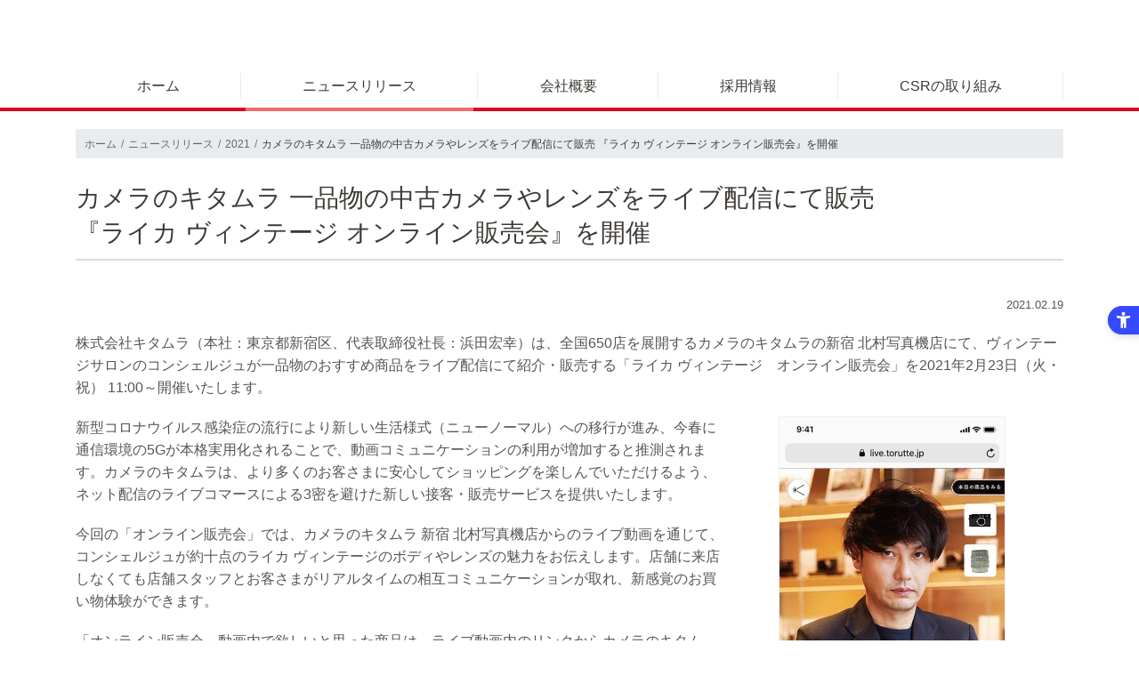

--- FILE ---
content_type: text/html
request_url: https://www.kitamura.co.jp/news/2021/20210219_01.html
body_size: 5553
content:
<!doctype html>
<html lang="ja">
<head>
<!--▼ Compornent:c_com_head00 -->
<meta charset="utf-8">
<meta http-equiv="X-UA-Compatible" content="IE=edge">
<meta name="viewport" content="width=device-width,minimum-scale=1,initial-scale=1,shrink-to-fit=no">
<meta name="format-detection" content="telephone=no">

<!-- Google Tag Manager -->
<script>(function(w,d,s,l,i){w[l]=w[l]||[];w[l].push({'gtm.start':
new Date().getTime(),event:'gtm.js'});var f=d.getElementsByTagName(s)[0],
j=d.createElement(s),dl=l!='dataLayer'?'&l='+l:'';j.async=true;j.src=
'https://www.googletagmanager.com/gtm.js?id='+i+dl;f.parentNode.insertBefore(j,f);
})(window,document,'script','dataLayer','GTM-NFP4QR4');</script>
<!-- End Google Tag Manager -->
<!--▲ Compornent:c_com_head00 -->

<title>カメラのキタムラ 一品物の中古カメラやレンズをライブ配信にて販売 『ライカ ヴィンテージ オンライン販売会』を開催｜株式会社キタムラ</title>
<meta name="description" content="株式会社キタムラ（本社：東京都新宿区、代表取締役社長：浜田宏幸）は、全国650店を展開するカメラのキタムラの新宿 北村写真機店にて、ヴィンテージサロンのコンシェルジュが一品物のおすすめ商品をライブ配信にて紹介・販売する「ライカ ヴィンテージ　オンライン販売会」を2021年2月23日（火・祝） 11:00～開催いたします。">
<meta name="keywords" content="北村写真機店,ライブ配信,中古カメラ,写真,デジカメ,デジタルカメラ,カメラ,きたむら,キタムラ">

<!--▼ Compornent:c_com_head_metaog -->
<meta property="og:site_name" content="株式会社キタムラ カメラ・デジカメ・フォトブックの専門店チェーン">
<meta property="og:locale" content="ja_JP">
<meta property="og:type" content="article">
<meta property="og:title" content="カメラのキタムラ 一品物の中古カメラやレンズをライブ配信にて販売 『ライカ ヴィンテージ オンライン販売会』を開催">
<meta property="og:description" content="株式会社キタムラ（本社：東京都新宿区、代表取締役社長：浜田宏幸）は、全国650店を展開するカメラのキタムラの新宿 北村写真機店にて、ヴィンテージサロンのコンシェルジュが一品物のおすすめ商品をライブ配信にて紹介・販売する「ライカ ヴィンテージ　オンライン販売会」を2021年2月23日（火・祝） 11:00～開催いたします。">
<meta property="og:url" content="http://www.kitamura.co.jp/news/2021/20210219_01.html">
<meta property="og:image" content="http://www.kitamura.co.jp/news/2021/images/img_20210219_01_og.png">

<!--▼ Compornent:c_com_head02 -->
<link rel="shortcut icon" href="/favicon.ico" type="image/vnd.microsoft.icon">
<link rel="icon" href="/favicon.ico" type="image/vnd.microsoft.icon">
<link rel="apple-touch-icon-precomposed" href="/apple-touch-icon-precomposed.png">
<link rel="canonical" href="https://www.kitamura.co.jp">
<!--▼ Compornent:c_com_head_css -->
<link rel="stylesheet" type="text/css" href="/shared/css/bootstrap.css"><!--bootstrap.css ALL共通-->
<link rel="stylesheet" type="text/css" href="/shared/css/open-iconic.css"><!--open-iconic.css ALL共通-->
<link rel="stylesheet" type="text/css" href="/shared/css/style.css"><!--style.css ALL共通-->
<!--▲ Compornent:c_com_head_css -->
<link rel="stylesheet" type="text/css" href="/news/css/style.css">
</head>
<body>
<!--▼ Compornent:c_com_header -->
<!-- Google Tag Manager (noscript) -->
<noscript><iframe src="https://www.googletagmanager.com/ns.html?id=GTM-NFP4QR4" height="0" width="0" style="display:none;visibility:hidden"></iframe></noscript>
<!-- End Google Tag Manager (noscript) -->

<header>
<div class="container">
<div class="row">
<div class="col-12 col-md-4">
<!--h1 class="logo"><a href="/top.html"><span>株式会社 キタムラ</span></a></h1-->
<div class="btn-menu">
<p><a href="#menu"><span class="top"></span><span class="middle"></span><span class="bottom"></span></a></p>
<!-- /btn-menu--></div>
<!-- /col --></div>
<!-- /row --></div>
<nav>
<ul id="menu">
<li><a href="/top.html">ホーム</a></li>
<li><a href="/news/">ニュースリリース<span class="oi oi-chevron-bottom"></span></a>
<ul>
<li><a href="/news/">ニュースリリーストップ</a></li>


<li><a href="/news/2026/">2026年</a></li>

<li><a href="/news/2025/">2025年</a></li>

<li><a href="/news/2024/">2024年</a></li>

<li><a href="/news/2023/">2023年</a></li>

<li><a href="/news/2022/">2022年</a></li>

<li><a href="/news/2021/">2021年</a></li>

<li><a href="/news/2020/">2020年</a></li>

<li><a href="/news/2019/">2019年</a></li>

<!-- <li><a href="/news/2024/">2024年</a></li>
<li><a href="/news/2023/">2023年</a></li>
<li><a href="/news/2022/">2022年</a></li>
<li><a href="/news/2021/">2021年</a></li>
<li><a href="/news/2020/">2020年</a></li>
<li><a href="/news/2019/">2019年</a></li>
<li><a href="/news/2018/">2018年</a></li>
<li><a href="/news/2017/">2017年</a></li>
<li><a href="/news/2016/">2016年</a></li>
<li><a href="/news/2015/">2015年</a></li>
<li><a href="/news/2014/">2014年</a></li>
<li><a href="/news/2013/">2013年</a></li>
<li><a href="/news/2012/">2012年</a></li>
<li><a href="/news/2011/">2011年</a></li>
<li><a href="/news/2010/">2010年</a></li> -->
</ul>
</li>
<li><a href="/info/">会社概要<span class="oi oi-chevron-bottom"></span></a>
<ul>
<li><a href="/info/">会社概要トップ</a></li>
<li><a href="/info/kitamura.html">キタムラ</a></li>
<li><a href="/info/kitamura-camera.html">カメラのキタムラ</a></li>
<li><a href="https://www.labonetwork.co.jp/">ラボネットワーク<span class="oi oi-external-link"></span></a></li>
<li><a href="https://www.labonetwork.co.jp/laboseisan">ラボ生産<span class="oi oi-external-link"></span></a></li>
<li><a href="/info/kitamuratradeservice.html">キタムラトレードサービス</a></li>
<li><a href="/info/ucs.html">U.C.S</a></li>
</ul>
</li>
<li><a href="/recruit/top.html">採用情報<span class="oi oi-chevron-bottom"></span></a>
<ul>
<li><a href="/recruit/top.html">採用情報トップ</a></li>
<li><a href="/recruit/" target="_blank" rel=”noopener noreferrer”>新卒採用<span class="oi oi-external-link"></span></a></li>
<li><a href="/career/" target="_blank" rel=”noopener noreferrer”>中途採用<span class="oi oi-external-link"></span></a></li>
<li><a href="https://kitamura-c.com/" target="_blank" rel=”noopener noreferrer”>カメラのキタムラ アルバイト採用<span class="oi oi-external-link"></span></a></li>
<li><a href="https://studio-mario-job.net/" target="_blank" rel=”noopener noreferrer”>スタジオマリオ アルバイト採用<span class="oi oi-external-link"></span></a></li>
<li><a href="https://kitamura-asp-job.net/" target="_blank" rel=”noopener noreferrer”>アップル製品サービス アルバイト採用<span class="oi oi-external-link"></span></a></li>
</ul>
</li>
<li><a href="/csr/">CSRの取り組み<span class="oi oi-chevron-bottom"></span></a>
<ul>
<li><a href="/csr/">CSRの取り組みトップ</a></li>
<li><a href="/csr/#act1">写真文化活動</a></li>
<li><a href="/csr/#act2">環境保護活動</a></li>
</ul>
</li>
</ul></nav>
</div><!-- /container -->
</header>
<!--▲ Compornent:c_com_header -->

<main>
<div class="container">
<nav>
<ol class="breadcrumb">
<li class="breadcrumb-item"><a href="/top.html">ホーム</a></li>
<li class="breadcrumb-item"><a href="/news/">ニュースリリース</a></li>
<li class="breadcrumb-item"><a href="/news/2021/">2021</a></li>
<li class="breadcrumb-item">カメラのキタムラ 一品物の中古カメラやレンズをライブ配信にて販売 『ライカ ヴィンテージ オンライン販売会』を開催</li>
</ol>
</nav>
<article>

<section>
    <h1 class="h1">カメラのキタムラ 一品物の中古カメラやレンズをライブ配信にて販売<br>『ライカ ヴィンテージ オンライン販売会』を開催</h1>
    <p class="date">2021.02.19</p>
    <p>株式会社キタムラ（本社：東京都新宿区、代表取締役社長：浜田宏幸）は、全国650店を展開するカメラのキタムラの新宿 北村写真機店にて、ヴィンテージサロンのコンシェルジュが一品物のおすすめ商品をライブ配信にて紹介・販売する「ライカ ヴィンテージ　オンライン販売会」を2021年2月23日（火・祝） 11:00～開催いたします。</p>
   
	<div class="containar row">
		<div class="col-md-8 col-xs-12">
		<p>新型コロナウイルス感染症の流行により新しい生活様式（ニューノーマル）への移行が進み、今春に通信環境の5Gが本格実用化されることで、動画コミュニケーションの利用が増加すると推測されます。カメラのキタムラは、より多くのお客さまに安心してショッピングを楽しんでいただけるよう、ネット配信のライブコマースによる3密を避けた新しい接客・販売サービスを提供いたします。</p>
		<p>今回の「オンライン販売会」では、カメラのキタムラ 新宿 北村写真機店からのライブ動画を通じて、コンシェルジュが約十点のライカ ヴィンテージのボディやレンズの魅力をお伝えします。店舗に来店しなくても店舗スタッフとお客さまがリアルタイムの相互コミュニケーションが取れ、新感覚のお買い物体験ができます。</p>
		<p>「オンライン販売会」動画内で欲しいと思った商品は、ライブ動画内のリンクからカメラのキタムラ　新宿 北村写真機店オンラインショップにアクセスすることで簡単にご購入いただけます。なお、今回の「ライブコマース」企画は、株式会社キタムラ・ホールディングス内企業の株式会社CCCフォトライフラボが提供する接客特化型ライブコマース「Live torutte」を活用した実施を予定しております。</p>
		<p>今後もキタムラは、新しい生活様式に合わせた接客・販売サービスの提供に取り組んでまいります。また新しい写真体験を提案し、お客さまの写真生活をサポートしていきます。</p>
		</div>
		<div class="col-md-auto"> </div>
		<div class="col-md-3 col-xs-12">
		<img src="/news/2021/images/img_20210219_01_a.jpg" alt="北村写真機店コンシェルジュ" class="b1 img-responsive">
		</div>
	</div>    

	<h3 class="marT50">【カメラのキタムラ 「オンライン販売会」配信】</h3>	
	<div class="containar row">
		<div class="col-md-7 col-xs-12">
		<ul class="list-product">
		<li>
		<table width="100%" class="table-type1">
		<tbody>
		<tr>
		<th scope="row"><p>日時</p></th>
		<td><p>2021年2月23日（火・祝） 11:00～</p></td>
		</tr>
		<tr>
		<th scope="row"><p>場所</p></th>
		<td><p>カメラのキタムラ　新宿 北村写真機店</p></td>
		</tr>
		<tr>
		<th scope="row"><p>店員</p></th>
		<td><p>新宿 北村写真機店コンシェルジュ<br>丸山 豊、木村 陽洋</p></td>
		</tr>
		<tr>
		<th scope="row"><p>商品</p></th>
		<td><p>ヴィンテージライカのボディやレンズを約十点</p></td>
		</tr>
		<tr>
		<th scope="row"><p>ライブの視聴・参加方法</p></th>
		<td><p>下記URLより詳細をご確認頂けます。<br><a href="https://www.kitamuracamera.jp/ja/event/onlinesales_210223" target="_blank">https://www.kitamuracamera.jp/ja/event/onlinesales_210223</a></p></td>
		</tr>
		</tbody>
		</table>
		</li>
		</ul>
	</div>
	<div class="col-md-5 col-xs-12">
		<img src="/news/2021/images/img_20210219_01_b.png" alt="視聴からご購入の流れ" class="b1 img-responsive marT30">
	</div>
</div>

<h3>■「ライカ ヴィンテージ　オンライン販売会」の特長</h3>	
	<p>「店舗に行く時間や機会を持つのが難しい」「一品物のカメラやボディの詳しい説明を聞きたい」という方へ向けて、新しいお買い物体験を提案します。<br>
	視聴のみの参加に加えて、ビデオ通話（※）によりコンシェルジュが個別のご質問にもリアルタイムでお答えしますので、従来のLiveコマースに見られる配信者側からの一方的な発信型とは異なり、随時ご不明な点をお聞き頂けます。<br>
	※ビデオ通話でのご質問時、配信者以外には、声は聞こえますがお顔は見えませんのでご安心ください</p>
<h3>■「Live torutte」概要</h3>
	<h4>「1対１対複数」の接客特化型ライブ配信を実現</h4>	
	<p>CCCフォトライフラボでは、2020年7月30日より、多数の視聴者へむけて販売員が商品をライブ配信で紹介し、配信途中に希望する視聴者と販売員が1対1で"会話"しながら、気に入った商品をECサイトで購入できるサービス「Live torutte」を提供しています。質問がある視聴者は、【ライブ相談】ボタンを押すと、画面越しに顔を合わせて接客を受けることが可能です。他の視聴者には、質問者の顔が見えることはないものの、接客の様子を一緒に体験していただくことができます。また、リアルタイムで表示される商品画像をタップすると、ECサイトへ遷移し、視聴者がスムーズに商品購入をすることが可能です。さらに、「Live torutte」ではこれまではzoomなどの外部ツールを活用して提供してまいりましたが、自社配信プラットフォームを開発し、アプリを必要とせず、URLをタップするだけで簡単にライブ配信に参加できるようになりました。快適なインターフェイスで「Live torutte」の接客体験をご提供いたします。</p>

<h3 class="marT50">■株式会社CCCフォトライフラボ　会社概要</h3>	
	<p>CCCフォトライフラボは「写真を企画する会社」をビジョンに、写真を軸としたライフスタイルを提案しています。</p>
	<ul class="list-product">
		<li>
		<table width="100%" class="table-type1">
		<tbody>
		<tr>
		<th scope="row"><p>代表者</p></th>
		<td><p>代表取締役社長　白砂 晃</p></td>
		</tr>
		<tr>
		<th scope="row"><p>設立</p></th>
		<td><p>2016年7月</p></td>
		</tr>
		<tr>
		<th scope="row"><p>所在地</p></th>
		<td><p>東京都新宿区西新宿6-16-6</p></td>
		</tr>
		<tr>
		<th scope="row"><p>主要株主</p></th>
		<td><p>株式会社キタムラ・ホールディングス（100%）</p></td>
		</tr>
		<tr>
		<th scope="row"><p>URL</p></th>
		<td><p>下記URLより詳細をご確認頂けます。<br><a href="http://cccphotolifelab.co.jp" target="_blank">http://cccphotolifelab.co.jp</a></p></td>
		</tr>
		</tbody>
		</table>
		</li>
		</ul>

<h2>関連情報</h2>
<div class="box-relational">
<ul class="list">
    <li><a href="//www.kitamuracamera.jp/ja/?utm_source=kitamura.co.jp&utm_medium=referral&utm_campaign=news-release&utm_content=2021.02.19">北村写真機店</a></li>
    <li><a href="//www.kitamura.jp/?utm_source=kitamura.co.jp&utm_medium=referral&utm_campaign=news-release&utm_content=2021.02.19">カメラのキタムラ</a>　店舗検索、サービス案内など</li>
    <li><a href="//blog.kitamura.jp/?utm_source=kitamura.co.jp&utm_medium=referral&utm_campaign=news-release&utm_content=2021.02.19">カメラのキタムラ 店舗ブログ</a>　キャンペーン、地域情報など</li>
</ul>
<!-- /box-relational --></div>

<!--▼ Compornent:c_com_news_contact -->
<div class="contact">
<h2>報道関係者様からのお問い合わせ先</h2>
<p>株式会社カメラのキタムラ</p>
<p>広報担当：佐藤 卓</p>
<p class="text-tel"><a href="tel:05031166300">TEL：050-3116-6300</a></p>
<p class="text-fax">FAX：03-6636-5241</p>
<p class="notice">※掲載されている情報（製品の価格／仕様、サービスの内容及びお問い合わせ先など）は、発表日現在の情報です。予告なしに変更されることがありますので、あらかじめご了承ください。</p>
</div><!-- /contact -->
<!--▲ Compornent:c_com_news_contact -->

</section>

<!--▼ Compornent:c_com_news_bknumber -->
<aside class="aside">
<h2 class="h2">過去のニュースリリース</h2>
<nav>
<ul class="list">


<li><a href="/news/2026/"><span class="oi oi-chevron-right"></span>2026年</a></li>

<li><a href="/news/2025/"><span class="oi oi-chevron-right"></span>2025年</a></li>

<li><a href="/news/2024/"><span class="oi oi-chevron-right"></span>2024年</a></li>

<li><a href="/news/2023/"><span class="oi oi-chevron-right"></span>2023年</a></li>

<li><a href="/news/2022/"><span class="oi oi-chevron-right"></span>2022年</a></li>

<li><a href="/news/2021/"><span class="oi oi-chevron-right"></span>2021年</a></li>

<li><a href="/news/2020/"><span class="oi oi-chevron-right"></span>2020年</a></li>

<li><a href="/news/2019/"><span class="oi oi-chevron-right"></span>2019年</a></li>

<li><a href="/news/2018/"><span class="oi oi-chevron-right"></span>2018年</a></li>

<li><a href="/news/2017/"><span class="oi oi-chevron-right"></span>2017年</a></li>

<li><a href="/news/2016/"><span class="oi oi-chevron-right"></span>2016年</a></li>

<li><a href="/news/2015/"><span class="oi oi-chevron-right"></span>2015年</a></li>

<li><a href="/news/2014/"><span class="oi oi-chevron-right"></span>2014年</a></li>

<li><a href="/news/2013/"><span class="oi oi-chevron-right"></span>2013年</a></li>

<li><a href="/news/2012/"><span class="oi oi-chevron-right"></span>2012年</a></li>

<li><a href="/news/2011/"><span class="oi oi-chevron-right"></span>2011年</a></li>

<li><a href="/news/2010/"><span class="oi oi-chevron-right"></span>2010年</a></li>

<li><a href="/news/2009/"><span class="oi oi-chevron-right"></span>2009年</a></li>

<li><a href="/news/2008/"><span class="oi oi-chevron-right"></span>2008年</a></li>

<li><a href="/news/2007/"><span class="oi oi-chevron-right"></span>2007年</a></li>

<li><a href="/news/2006/"><span class="oi oi-chevron-right"></span>2006年</a></li>

<li><a href="/news/2005/"><span class="oi oi-chevron-right"></span>2005年</a></li>

<li><a href="/news/2004/"><span class="oi oi-chevron-right"></span>2004年</a></li>

<li><a href="/news/2003/"><span class="oi oi-chevron-right"></span>2003年</a></li>

<li><a href="/news/2002/"><span class="oi oi-chevron-right"></span>2002年</a></li>

<!--<li><a href="/news/2025/"><span class="oi oi-chevron-right"></span>2025年</a></li>
<li><a href="/news/2024/"><span class="oi oi-chevron-right"></span>2024年</a></li>
<li><a href="/news/2023/"><span class="oi oi-chevron-right"></span>2023年</a></li>
<li><a href="/news/2022/"><span class="oi oi-chevron-right"></span>2022年</a></li>
<li><a href="/news/2021/"><span class="oi oi-chevron-right"></span>2021年</a></li>
<li><a href="/news/2020/"><span class="oi oi-chevron-right"></span>2020年</a></li>
<li><a href="/news/2019/"><span class="oi oi-chevron-right"></span>2019年</a></li>
<li><a href="/news/2018/"><span class="oi oi-chevron-right"></span>2018年</a></li>
<li><a href="/news/2017/"><span class="oi oi-chevron-right"></span>2017年</a></li>
<li><a href="/news/2016/"><span class="oi oi-chevron-right"></span>2016年</a></li>
<li><a href="/news/2015/"><span class="oi oi-chevron-right"></span>2015年</a></li>
<li><a href="/news/2014/"><span class="oi oi-chevron-right"></span>2014年</a></li>
<li><a href="/news/2013/"><span class="oi oi-chevron-right"></span>2013年</a></li>
<li><a href="/news/2012/"><span class="oi oi-chevron-right"></span>2012年</a></li>
<li><a href="/news/2011/"><span class="oi oi-chevron-right"></span>2011年</a></li>
<li><a href="/news/2010/"><span class="oi oi-chevron-right"></span>2010年</a></li>
<li><a href="/news/2009/"><span class="oi oi-chevron-right"></span>2009年</a></li>
<li><a href="/news/2008/"><span class="oi oi-chevron-right"></span>2008年</a></li>
<li><a href="/news/2007/"><span class="oi oi-chevron-right"></span>2007年</a></li>
<li><a href="/news/2006/"><span class="oi oi-chevron-right"></span>2006年</a></li>
<li><a href="/news/2005/"><span class="oi oi-chevron-right"></span>2005年</a></li>
<li><a href="/news/2004/"><span class="oi oi-chevron-right"></span>2004年</a></li>
<li><a href="/news/2003/"><span class="oi oi-chevron-right"></span>2003年</a></li>
<li><a href="/news/2002/"><span class="oi oi-chevron-right"></span>2002年</a></li> -->
</ul>
</nav>
</aside>
<!--▲ Compornent:c_com_news_bknumber -->

</article>
<!-- /container --></div>
</main>
<!--▼ Compornent:c_com_footer -->
<footer>
<div class="inner">
<div class="container">
<ul class="menu-sites row">
<li class="col-12 col-md-6"><a href="//www.kitamura.jp/">
<p><span class="title">カメラのキタムラ</span><span>デジカメ・デジカメプリント・フォトブックのポータルサイト</span></p>
</a></li>
<li class="col-12 col-md-6"><a href="//shop.kitamura.jp/">
<p><span class="title">ネットショップ</span><span>デジカメ・ビデオカメラ・レンズ・家電</span></p>
</a></li>
<li class="col-12 col-md-6"><a href="//www.kitamura-print.com/">
<p><span class="title">プリントサービス</span><span>写真プリント・デジカメプリント・ポストカード・証明写真</span></p>
</a></li>
<li class="col-12 col-md-6"><a href="//photobook.kitamura.jp/">
<p><span class="title">フォトブック</span><span>フォトブック・オリジナル写真アルバム</span></p>
</a></li>
<li class="col-12 col-md-6"><a href="//www.net-chuko.com/">
<p><span class="title">ネット中古</span><span>中古デジカメ・中古レンズの購入予約買取サービス</span></p>
</a></li>
<li class="col-12 col-md-6"><a href="//www.kitamura.jp/service/apple/">
<p><span class="title">Apple製品修理サービス</span><span>Apple製品(iPhone・iPad・iPod)の修理</span></p>
</a></li>
<li class="col-12 col-md-6"><a href="//www.studio-mario.jp/">
<p><span class="title">スタジオマリオ</span><span>七五三・お宮参り・お誕生日に 記念日スタジオ</span></p>
</a></li>
<li class="col-12 col-md-6"><a href="//nenga.kitamura.jp/">
<p><span class="title">年賀状</span><span>写真付き年賀状・年賀状印刷・宛名印刷・ビジネス年賀状</span></p>
</a></li>
<li class="col-12 col-md-6"><a href="https://sss.kitamura.jp/">
<p><span class="title">店舗検索</span><span>お近くのキタムラ・マリオを検索</span></p>
</a></li>
</ul>
<!-- /container --></div>
<!-- /inner --></div>


<div class="container">
<div class="row other">
<div class="col-12 col-md-6">
<ul class="menu">
<li><a href="/policy/privacy.html">個人情報保護方針</a></li>
<li><a href="/policy/website.html">サイトのご利用について</a></li>
<li><a href="/contact.html">お問い合わせ</a></li>
</ul>
<!-- /col --></div>
<div class="col-12 col-md-6">
<div class="logo-unit">
<p><img src="/shared/images/logo_slogan.svg" alt="Happy with photos."></p>
<p><a href="//www.kitamura.jp/"><img src="/shared/images/logo_kitamura.svg" alt="カメラのキタムラ"></a></p>
<p><a href="//www.studio-mario.jp/"><img src="/shared/images/logo_mario.svg" alt="スタジオマリオ"></a></p>
<!-- /logo-unit --></div>
<!-- /col --></div>
<!-- /row --></div>
<!-- /container --></div>
<div class="container">
<p id="copyright"><small>&copy;2026, <a href="/top.html">KITAMURA Co., Ltd.</a> All Rights Reserved.</small></p>
<!-- /container --></div>
</footer>
<!--▲ Compornent:c_com_footer -->
<p id="goto-top"><span></span><span></span></p>

<!--▼ Compornent:c_com_footer_script -->
<script src="/shared/js/jquery.js"></script><!--jquery.js ALL共通-->
<script src="/shared/js/bootstrap.js"></script><!--bootstrap.js-->
<script src="/shared/js/smoothScroll.js"></script><!--smoothScroll.js ALL共通-->
<script src="/shared/js/jquery.inview.js"></script><!--jquery.inview.js-->
<script src="/shared/js/common.js"></script><!--common.js ALL共通-->
<script src="/shared/urchin/urchin.js"></script><!--urchin.js ALL共通-->
<!--▲ Compornent:c_com_footer_script -->
<script src="/news/js/sns.js"></script>
<script>urchinTracker();</script>
</body>
</html>

--- FILE ---
content_type: text/css
request_url: https://www.kitamura.co.jp/shared/css/style.css
body_size: 4588
content:
@import url(//fonts.googleapis.com/earlyaccess/notosansjapanese.css) screen and (min-with: 992px);
a {
  -webkit-transition: unset;
  -o-transition: unset;
  transition: unset
}

html {
  margin: 0;
  padding: 0;
  font-size: 62.5%;
  font-size: calc(1em * .625)
}

body {
  margin: 0;
  padding: 0;
  font-size: 1.5rem;
  font-family: 'Hiragino Kaku Gothic ProN', 'Hiragino Kaku Gothic Pro', 'Meiryo', 'Meiryo UI', 'MS UI Gothic', 'Hiragino Kaku Gothic Pro W3', sans-serif;
  color: #3d3935;
  background-color: #fff
}

@media screen and (min-width: 992px) {
  body {
    font-family: 'Noto Sans Japanese', 'Hiragino Kaku Gotghic ProN', 'Hiragino Kaku Gothic Pro', 'Meiryo', 'Meiryo UI', 'MS UI Gothic', 'Hiragino Kaku Gothic Pro W3', sans-serif
  }
 h2,.h2 {font-size:2.4rem;line-height: normal;}
}

body:not(.menu-open) header {
  border-bottom: 4px solid #d80b24
}

header>.container {
  padding-top: 15px
}

header div.row {
    height: 58px;
} /*2024.3.22ロゴ一旦非表示で高さ保持が必要*/

header .logo {
  line-height: 1.0;
  width: calc(100% - 50px);
  margin: 0 0 1.5rem 0;
  padding: 0;
  font-family: inherit;
  font-weight: normal;
  letter-spacing: normal;
  font-size: 1.8rem;
  display:none; /*2024.3.22一旦非表示*/
}

header .logo img {
  display: inline-block;
  width: 40px;
  height: 40px;
  margin-right: 4px
}

header .logo span {
  display: inline-block;
  text-indent: -9999px;
  width: 150px;
  height: 18px;
  background: url(/shared/images/logo_kitamura_g.svg) no-repeat center center;
  background-size: 150px 18px
}

header .logo a {
  display: flex;
  align-items: center
}

header .logo a:link, header .logo a:hover, header .logo a:visited, header .logo a:active {
  color: #3d3935;
  text-decoration: none
}

header a {
  transition: color .2s ease
}

header a:link, header a:visited, header a:active {
  color: #3d3935;
  text-decoration: none
}

header a:hover {
  color: #d80b24
}

#menu {
  list-style: none;
  position: relative;
  display: flex;
  flex-flow: row wrap;
  justify-content: center;
  align-items: center;
  margin: 0;
  padding: 0
}

#menu>li {
  flex: 1 0 auto;
  margin: 0;
  padding: 0;
  text-align: center;
  font-size: 1.2rem
}

#menu>li a {
  display: block;
  margin: 0;
  padding: 1.2rem .5rem
}

#menu>li a .oi {
  font-size: 1.0rem;
  transform: scale(0.8)
}

#menu>li a .oi.oi-external-link {
  margin-left: .25rem
}

.btn-menu {
  overflow: hidden;
  position: absolute;
  top: 0;
  right: 15px;
  transition: max-width .5s ease;
  width: 40px;
  max-width: 0;
  margin: 0;
  padding: 0;
  white-space: nowrap;
  text-align: center;
  font-size: 10px
}

.btn-menu p {
  position: relative;
  width: 30px;
  height: 30px;
  margin: 0 auto;
  padding: 0;
  background: rgba(255, 255, 255, 0.02)
}

.btn-menu::after {
  content: 'メニュー'
}

.btn-menu p span {
  display: block;
  position: absolute;
  left: 50%;
  top: 50%;
  width: 100%;
  height: 1px;
  margin-left: -15px;
  transition: all 0.3s;
  transform: rotate(0deg);
  background: #333
}

.btn-menu p a {
  display: block
}

.btn-menu .top {
  transform: translateY(-10px)
}

.btn-menu .bottom {
  transform: translateY(10px)
}

.menu-open .btn-menu .middle {
  background: rgba(255, 255, 255, 0)
}

.menu-open .btn-menu .top {
  transform: rotate(-45deg) translateY(0px)
}

.menu-open .btn-menu .bottom {
  transform: rotate(45deg) translateY(0px)
}

.menu-open .btn-menu::after {
  content: '閉じる'
}

header {
  box-sizing: border-box;
  position: fixed;
  z-index: 1000;
  width: 100%;
  background: #fff
}

.menu-open {
  overflow: hidden
}

main {
  padding-top: 70px
}

main .breadcrumb {
  margin: 2.0rem 0 2.5rem;
  font-size: 1.4rem;
  font-feature-settings: 'palt'
}

main .breadcrumb+article {
  min-height: 65vh
}

main p {
  line-height: 1.6;
  margin-bottom: 2.0rem;
  font-size: 1.6rem
}

main p, main table {
  color: #555
}

main nav+article .h1:first-child {
  margin-bottom: 4.0rem;
  padding-bottom: 1.0rem;
  border-bottom: 2px solid #ddd
}

.breadcrumb a:link, .breadcrumb a:hover, .breadcrumb a:visited, .breadcrumb a:active {
  color: #666
}

.page-nav {
  margin: 2.0rem 0 4.0rem;
  padding: .50rem 0;
  background: #fafafa
}

.page-nav [class*=list] {
  margin-bottom: 0
}

.page-nav [class*=list]>li {
  margin: 1.0rem .5rem
}

.page-nav [class*=list]>li a {
  position: relative;
  padding: 1.0rem .5rem 1.0rem 0
}

.page-nav [class*=list]>li a:link, .page-nav [class*=list]>li a:visited, .page-nav [class*=list]>li a:active {
  color: currentColor;
  text-decoration: none
}

.page-nav [class*=list]>li a:hover {
  text-decoration: none;
  color: #999
}

.page-nav [class*=list]>li a::before {
  content: '';
  position: absolute;
  left: 50%;
  right: 50%;
  bottom: 0;
  height: 0;
  background: #868e96;
  transition: all .4s ease
}

.page-nav [class*=list]>li.active a::before {
  left: 0;
  right: 0;
  height: 2px
}

.aside {
  margin: 8.0rem -15px 1.5rem -15px;
  padding: 1.5rem;
  background: #f5f5f5
}

.aside .list {
  list-style: none;
  margin: 0;
  padding: 0;
  display: flex;
  flex-flow: row wrap;
  justify-content: flex-start;
  align-items: flex-start
}

.aside .list>li {
  flex: 0 0 100%;
  margin: 1.0rem .5rem;
  padding: 0
}

.aside .list>li a {
  padding: .5rem;
  border-bottom: 0 dotted #ddd
}

.aside .list>.active a:link, .aside .list>.active a:hover, .aside .list>.active a:visited, .aside .list>.active a:active {
  text-decoration: none;
  border-bottom-width: 2px
}

.aside .oi {
  vertical-align: middle;
  margin-top: -.5rem;
  margin-right: .5rem;
  padding: .5rem;
  font-size: 1.0rem
}

.aside a .oi:first-of-type {
  padding: .5rem
}

footer .inner {
  background: #f5f5f5
}

.menu-sites {
  list-style: none;
  margin-top: 5.0rem;
  margin-bottom: 1.0rem;
  padding: 1.0rem 0
}

.menu-sites li {
  list-style: none;
  margin: 1.0rem 0
}

.menu-sites li>a {
  display: flex;
  align-items: center;
  width: 100%;
  overflow: hidden
}

.menu-sites a>p {
  width: 100%;
  margin: 0;
  font-size: 1.2rem
}

.menu-sites li span:not([class]) {
  display: block;
  width: 100%;
  white-space: nowrap;
  text-overflow: ellipsis;
  overflow: hidden;
  color: #666
}

.menu-sites li .title {
  display: block;
  margin-bottom: .2rem;
  font-size: 1.4rem;
  font-weight: bold
}

footer .menu {
  list-style: none;
  margin: 15px 0;
  padding: 0;
  text-align: left;
  font-size: 1.2rem
}

footer .menu>li {
  display: inline-block;
  margin: 5px 4px 5px 0
}

footer .menu li:not(:last-of-type) {
  border-right: 1px solid #999;
  padding-right: 1.0rem
}

footer .menu>li:last-of-type {
  margin-right: 0
}

.logo-unit {
  display: flex;
  flex-flow: row wrap;
  justify-content: center;
  align-items: center;
  width: 132px;
  margin: 15px auto
}

.logo-unit>p {
  flex: 0 0 auto;
  width: auto;
  margin: 3px
}

.logo-unit>p img {
  display: block;
  width: 60px;
  height: 60px
}

.logo-unit>p:first-of-type img {
  width: 126px;
  height: 36px
}

#copyright {
  margin: 1.0rem 0;
  text-align: center;
  font-size: 1.0rem
}

footer .other {
  display: flex;
  flex-flow: column wrap;
  align-items: center
}

.logo-unit>p:first-of-type {
  order: 3
}

#goto-top {
  position: fixed;
  left: 50%;
  bottom: -30px;
  margin: 0;
  padding: 0;
  text-align: center;
  z-index: 999;
  transition: bottom .5s ease;
  transform: translateX(-50%)
}

.scrolled #goto-top {
  bottom: 30px
}

.menu-open #goto-top {
  display: none
}

#goto-top {
  position: fixed;
  width: 30px;
  height: 30px;
  padding: 1.0rem;
  border-radius: 50%;
  background: rgba(0, 0, 0, 0.5);
  transform: translateX(-50%)
}

#goto-top>span {
  display: none;
  width: 100%;
  height: 100%;
  margin-top: 3px;
  border-top: 1px solid #fff;
  border-right: 1px solid #fff;
  transform: rotate(-45deg)
}

#goto-top>span:first-of-type {
  display: block
}

footer a:link, footer a:visited, footer a:active {
  color: #333;
  text-decoration: none
}

footer a:hover {
  color: #d80b24
}

a {
  word-wrap: break-word
}

a:link {
  color: #d80b24;
  text-decoration: none
}

a:visited {
  color: #bd5864;
  text-decoration: none
}

a:hover {
  color: #d80b24;
  text-decoration: underline
}

a:active {
  color: #d80b24;
  text-decoration: underline
}

h1, .h1 {
  font-size: 2.2rem;
  line-height: 1.4;
}

h2, .h2 {
  font-size: 2.0rem;line-height: 1.4;
}

h3, .h3 {
  font-size: 1.8rem
}

h4, .h4 {
  font-size: 1.6rem
}

h5, .h5 {
  font-size: 1.4rem
}

h1[class~=bb], h2[class~=bb], h3[class~=bb], h4[class~=bb], h5[class~=bb] {
  padding-bottom: 1.0rem;
  border-bottom: 2px solid #ddd
}

h1, .h2, .h3, h1, h2, h3 {
  margin-top: 2.4rem;
  margin-bottom: 1.6rem
}

.h1, .h2, .h3, .h4, .h5, .h6, h1, h2, h3, h4, h5, h6 {
  font-feature-settings: 'palt'
}

.h1 a, .h2 a, .h3 a, .h4 a, .h5 a, .h6 a, h1 a, h2 a, h3 a, h4 a, h5 a, h6 a {
  color: currentColor
}

.nav-pills>li.active>a, .nav-pills>li.active>a:focus, .nav-pills>li.active>a:hover {
  color: inherit;
  background-color: transparent
}

.oi.circle {
  vertical-align: middle;
  margin-top: -.5rem;
  margin-right: .5rem;
  padding: .5rem;
  border: 1px solid currentColor;
  border-radius: 50%;
  font-size: 1.0rem
}

.list-inline>li {
  margin-bottom: .5rem
}

.section {
  margin-bottom: 6.0rem
}

dt {
  font-weight: normal;
  margin-bottom: 1.0rem
}

dd {
  margin-bottom: 1.0rem
}

.table>thead>tr {
  background-color: #f0f0f0
}

.table-striped>tbody>tr:nth-of-type(odd) {
  background-color: #fafafa
}

.table>tbody>tr>th[colspan] {
  text-align: center;
  background-color: #f6f6f6
}

table.table.table-striped thead th, table.table.table-striped thead td {
  border: 1px solid #ddd
}

.link-type-1 {
  display: inline-block;
  padding: .5rem;
  color: #fff;
  font-size: 1.4rem;
  background-color: #666
}

.link-type-1:link, .link-type-1:visited, .link-type-1:active {
  color: #fff;
  text-decoration: none
}

.link-type-1:hover {
  color: #fff;
  text-decoration: none;
  background-color: #999
}

.link-type-2 {
  display: inline-block;
  padding: .5rem;
  color: #fff;
  font-size: 1.4rem;
  background-color: #d80b24
}

.link-type-2:link, .link-type-2:visited, .link-type-2:hover, .link-type-2:active {
  color: #fff;
  text-decoration: none
}

.link-type-2:hover {
  background-color: #d83853
}

.btn {
  font-size: 1.3rem
}

.btn.btn-type-1 {
  display: block;
  margin: 1.0rem 0 1.5rem;
  padding: 1.0rem;
  border: 1px solid #d80b24
}

.btn.btn-type-1:link, .btn.btn-type-1:visited, .btn.btn-type-1:active {
  color: #fff;
  background: #d80b24
}

.btn.btn-type-1:hover {
  color: #fff;
  background-color: #ef485c
}

.btn.btn-type-1 p {
  color: #fff
}

.btn.btn-type-2 {
  display: block;
  margin: 1.0rem 0 1.5rem;
  padding: 1.0rem;
  border: 1px solid #ddd
}

.btn.btn-type-2:link, .btn.btn-type-2:visited, .btn.btn-type-2:active {
  color: currentColor;
  background-color: #f5f5f5
}

.btn.btn-type-2:hover {
  color: currentColor;
  background-color: #fff
}

a[class*=btn]:link, a[class*=btn]:hover, a[class*=btn]:visited, a[class*=btn]:active {
  text-decoration: none
}

a[class*=btn]>p {
  margin-bottom: .5rem
}

a[class*=btn]>p:last-child {
  margin-bottom: 0
}

.btn .oi {
  vertical-align: middle;
  margin-top: -.5rem;
  padding: .4rem;
  font-size: 1.0rem
}

.btn .oi.oi-external-link, .btn .oi[class*=glyphicon-triangle] {
  font-size: 1.0rem
}

main [class*=list] .oi, .nav-pills .oi {
  vertical-align: middle;
  margin-top: -.5rem;
  padding: .4rem;
  font-size: 1.0rem;
  transform: scale(0.8)
}

.nav-pills>li+li {
  margin-left: 0
}

.nav-pills .oi.oi-chevron-bottom {
  border: 1px solid #ddd;
  border-radius: 50%;
  padding: .5rem;
  margin-right: .5rem;
  font-size: 10px
}

.nav-pills>li:not(:last-of-type) {
  border-right: 1px solid #eee
}

.topics {
  margin: .5rem 0;
  padding: .5rem
}

.topics p {
  margin: .5rem 0
}

.list-news dt {
  margin-top: 2.0rem;
  font-size: 1.2rem
}

.table-type1 {
  margin: 1.5rem 0;
  border-top: 1px solid #f0f0f0;
  border-left: 1px solid #f0f0f0
}

.table-type1 th {
  background: #fafafa
}

.table-type1 th, .table-type1 td {
  padding: 1.0rem .5rem;
  border-bottom: 1px solid #f0f0f0;
  border-right: 1px solid #f0f0f0
}

.list-figure {
  display: flex;
  flex-flow: row wrap;
  justify-content: space-between;
  align-items: flex-start;
  list-style: none;
  margin-bottom: 1.0em;
  padding: 0
}

.list-figure li {
  float: left;
  flex: 1 1 50px;
  list-style: none;
  text-align: center;
  padding: 0;
  font-size: 11px
}

.list-figure li img {
  display: block;
  max-width: 100%;
  height: auto;
  margin: 0 auto
}

.list-figure li>*:last-child {
  margin-bottom: 0
}

.h1+.back-to {
  margin-top: -2.0rem
}

.h1+.back-to a {
  font-size: 1.2rem;
  padding: .5rem;
  border-radius: 6px;
  color: currentColor;
  background-color: #f0f0f0
}

.h1+.back-to a .oi {
  margin-right: .2rem;
  transform: scale(0.8, 0.8);
  background-color: #fff
}

.panel-body :last-child {
  margin-bottom: 0
}

.link .oi-triangle-right {
  line-height: 36px;
  margin-right: .5rem;
  font-size: 10px
}

.link .oi-new-window {
  margin-left: .5rem;
  font-size: 10px
}

.label.label-gray {
  color: inherit;
  background-color: #f0f0f0
}

#menu ul {
  display: none
}

.badge.badge-light {
  background-color: #f0f0f0
}

@media (max-width: 767px) {
  .menu-open header {
    top: 0;
    bottom: 0;
    background: rgba(255, 255, 255, 0.85)
  }
  .menu-open footer, .menu-open main {
    filter: blur(4px)
  }
  header {
    overflow: auto
  }
  header nav {
    margin-left: -15px;
    margin-right: -15px
  }
  #menu {
    position: relative;
    border-top: 1px solid #e9ecef;
    overflow: hidden;
    max-height: 250px;
    transition: max-height .5s ease, border-top-width .5s ease
  }
  #menu>li {
    flex: 1 0 33%;
    min-width: 75px
  }
  body:not(.menu-open) #menu>li>a {
    position: relative
  }
  body:not(.menu-open) #menu>li>a::before {
    content: '';
    display: block;
    position: absolute;
    top: 50%;
    right: 0;
    width: 1px;
    height: 30px;
    background: #e9ecef;
    transform: translateY(-50%)
  }
  body:not(.menu-open) #menu>li:nth-of-type(3) a:not(.active)::before {
    content: initial;
    content: none
  }
  body:not(.menu-open) #menu::before {
    content: '';
    position: absolute;
    top: 50%;
    left: 0;
    right: 0;
    height: 1px;
    background-color: #e9ecef
  }
  .btn-menu, .menu-open .btn-menu {
    max-width: 100px
  }
  body:not(.menu-open) #menu {
    border-top-width: 0;
    max-height: 0
  }
  #menu ul {
    list-style: none;
    margin: 0;
    padding: 0
  }
  #menu>li>a .oi {
    display: none
  }
  #menu .oi {
    transform: scale(0.6)
  }
  .menu-open #menu {
    max-height: initial;
    max-height: auto;
    border-top: none;
    display: block
  }
  .menu-open #menu .active>a {
    color: #fff;
    background: #d80b24
  }
  .menu-open #menu .active ul {
    display: block
  }
  .menu-open #menu .active ul a:link, .menu-open #menu .active ul a:hover, .menu-open #menu .active ul a:visited, .menu-open #menu .active ul a:active {
    background: rgba(255, 255, 255, 0.4)
  }
  .menu-open #menu .active li {
    position: relative
  }
  .menu-open #menu .active li:not(:last-of-type)::after {
    content: '';
    display: block;
    position: absolute;
    height: 1px;
    right: 30%;
    left: 30%;
    bottom: 0;
    background: #eee
  }
  .menu-open #menu>li {
    position: relative
  }
  .menu-open #menu>li:not(.active)::after {
    content: '';
    display: block;
    position: absolute;
    height: 1px;
    right: 15%;
    left: 15%;
    top: 0;
    background: #ccc
  }
  .menu-open #menu>li:first-of-type::after {
    content: none
  }
  .menu-open #menu>li>a {
    padding: 2.0rem
  }
  .menu-open #menu>li>a .oi {
    display: inline-block;
    margin-left: 1.0rem
  }
  .menu-open #menu ul {
    display: block
  }
  .menu-open #menu ul li {
    opacity: 0;
    transition: opacity .25s ease;
    transition-delay: 0
  }
  .menu-open #menu .active li {
    opacity: 1;
    transition: opacity .25s ease;
    transition-delay: .2s
  }
  .menu-open #menu ul a {
    line-height: 0;
    padding: 0;
    transition-delay: .50s;
    transition: padding-top .5s ease-out, padding-bottom .5s ease-out, line-height .5s ease-out
  }
  .menu-open #menu ul a .oi {
    display: none
  }
  .menu-open #menu .active a {
    line-height: 1.8;
    padding: 1.2rem .5rem;
    transition-delay: 0
  }
  .menu-open #menu .active a .oi {
    display: inline-block
  }
  .table-type1 {
    width: 100%
  }
  .table-type1 thead {
    display: none
  }
  .table-type1 th, .table-type1 td {
    display: block
  }
  .table-aria-label {
    border-collapse: collapse;
    table-layout: fixed
  }
  .table-aria-label td {
    display: block;
    text-align: right
  }
  .table-aria-label td::before {
    content: attr(aria-label);
    float: left;
    margin-right: 1.5rem;
    color: #666;
    font-weight: bold
  }
  .table-aria-label thead {
    display: none
  }
  .table-aria-label tr {
    display: block;
    border: none
  }
  .table-aria-label td {
    display: block
  }
  .aside .list>li {
    display: contents;
  }
  .aside .list>li a {
    padding: 1.5rem;
  }
}

@media (min-width: 768px) {
  .btn-menu {
    display: none
  }
  main .breadcrumb {
    font-size: 1.2rem
  }
  #menu {
    z-index: 100
  }
  #menu>li>a {
    position: relative
  }
  #menu>li>a::after {
    content: '';
    position: absolute;
    left: 5px;
    right: 5px;
    bottom: -4px;
    height: 4px;
    background: #ee6d6d;
    transform: scaleY(0);
    transform-origin: 50% 100%;
    transition: all .2s ease .125s
  }
  #menu>li>a::before {
    content: '';
    display: block;
    position: absolute;
    top: 50%;
    right: 0;
    width: 1px;
    height: 30px;
    background: #e9ecef;
    transform: translateY(-50%)
  }
  #menu>li>a .oi {
    display: none
  }
  #menu li a {
    position: relative
  }
  #menu:hover {
    transition-duration: 0;
    transition-delay: 0
  }
  #menu:hover>li>a::after {
    content: none
  }
  #menu:hover>a {
    color: #d80b24
  }
  #menu>.active>a::after {
    transform: scaleY(1)
  }
  #menu>li:hover ul {
    display: flex
  }
  #menu>li:hover>a {
    color: #d80b24
  }
  #menu ul a {
    padding-top: 1.75rem;
    padding-bottom: 1.75rem;
    color: #fff
  }
  #menu ul {
    display: none;
    list-style: none;
    flex-flow: row wrap;
    justify-content: flex-start;
    align-items: center;
    position: absolute;
    left: 0;
    width: 100%;
    margin: 0;
    padding: 0;
    font-size: 1.3rem;
    color: #fff;
    background: #d80b24
  }
  #menu ul .oi-new-window {
    transform: scale(0.65)
  }
  #menu ul li {
    flex: 0 0 25%
  }
  #menu ul>li:first-of-type {
    display: none
  }
  #menu ul a:hover {
    background: #de5256
  }
  #menu>li:nth-of-type(5) ul li {
    flex-grow: 1
  }
  #menu>li:nth-of-type(5) ul li:nth-of-type(2) {
    flex-basis: 17%
  }
  #menu>li:last-of-type ul {
    justify-content: center
  }
  #menu>li:hover ul {
    animation-duration: 0.5s;
    animation-name: fade-in
  }
  @keyframes fade-in {
    0% {
      display: none;
      opacity: 0
    }
    1% {
      display: flex;
      opacity: 0
    }
    100% {
      display: flex;
      opacity: 1
    }
  }
  @keyframes fade-out {
    0% {
      display: flex;
      opacity: 1
    }
    99% {
      display: flex;
      opacity: 0
    }
    100% {
      display: none;
      opacity: 0
    }
  }
  .breadcrumb+article .h1:first-child {
    margin-bottom: 4.0rem
  }
}

@media (min-width: 992px) {
  h1, .h1 {
    font-size: 2.8rem
  }
  h2, .h2 {
    font-size: 2.6rem;
  }
  h3, .h3 {
    font-size: 2.4rem
  }
  h4, .h4 {
    font-size: 2.0rem
  }
  h5, .h5 {
    font-size: 1.8rem
  }
  header {
    position: static
  }
  main {
    padding-top: 0
  }
  #menu>li {
    font-size: 1.6rem
  }
  #menu>li:last-of-type::before {
    content: initial;
    content: none
  }
  .logo-unit {
    flex-flow: row nowrap;
    justify-content: flex-end;
    width: auto
  }
  .logo-unit>p {
    flex: 0 0 auto;
    width: auto;
    margin: 3px
  }
  .logo-unit>p img {
    display: block;
    width: 60px;
    height: 60px
  }
  .logo-unit>p:first-of-type {
    margin-right: 9px
  }
  .logo-unit>p:first-of-type img {
    width: 150px
  }
  footer .other {
    flex-flow: row nowrap
  }
  .logo-unit {
    margin: 30px auto
  }
  .logo-unit>p:first-of-type {
    order: 0
  }
  .aside {
    margin-left: 0;
    margin-right: 0
  }
  .aside .list>li {
    flex: 0 0 25%;
    margin-left: 0;
    margin-right: 0
  }
  .table-type1 th, .table-type1 td {
    padding: 1.0rem 1.5rem
  }
  .table-aria-label td::before {
    margin-right: 5.0rem;
    font-weight: normal
  }
}

.list-news::after {
  display: block;
  content: '';
  clear: both
}

/* 通常フッターの下エリア 期間限定挿入 ※90周年ロゴ対応 */
#belowFooter {
    background-color: #f5f5f5;
    padding: 50px 0;
    margin-top: 30px;
}
#belowFooter .logo { text-align: center;}
#belowFooter .logo_90th_min { 
    background-color: #fff;
    padding: 5px;
    border-radius: 5px;
}
@media screen and (max-width: 767px) {
#belowFooter {
        padding: 50px 0;
/*        margin-top: 120px; */
        margin-top: 30px;
    }
}

--- FILE ---
content_type: text/css
request_url: https://www.kitamura.co.jp/news/css/style.css
body_size: 1504
content:
@charset "utf-8";

/* リリース用 */

.marB5{margin-bottom:5px;}
.marT30 {margin-top:30px;}
.marB30 {margin-bottom:30px;}
.marT50 {margin-top:50px;}
.marB50 {margin-bottom:50px;}
.bold {font-weight:bold;}
.large {font-size:large;}
.center {text-align:center!important;}

.notice {
	line-height: 1.1;
	color: #666;
	font-size: 1.2rem;	
}

.img-responsive{
    display: block;
    max-width: 100%;
    height: auto;
}

#news {
	position: relative;
	box-sizing: border-box;	
}

#news > dt {
	margin: 2.0rem 0 .5rem;
	padding: 2.0rem 0 0;
}

#news > dd {
	margin: 2.0rem 0;
	padding: 0;
}

#news > dd::after {
	content: '';
	display: block;
	position: absolute;
	left: 0;
	right: 0;
	height: 1px;
	background: #ddd;
	transform: translateY(20px);
}

#news time {display: block;}

#news .label {
	display: inline-block;
	margin-right: .5rem;
}

#news .holder .img {
	display: block;
	width: 100%;
	padding-top: 52.5%;
	background: no-repeat center center;
	background-size: cover;
}

#news .title {
	font-feature-settings : 'palt';
	margin-bottom: 1.0rem;
	font-weight: 500;
}

#news .desc p:not([class]) {
	font-size: 1.2rem;
	color: #777;	
}

#news .desc p:last-of-type {
	margin-bottom: 0;
}

#news a:link,
#news a:visited,
#news a:hover,
#news a:active  {
	text-decoration: none;
}

#news a:hover .holder {opacity: .75;}

#news a:hover .title {text-decoration: underline;}

#news dd .category {margin-bottom: .5rem;}

#news dd .label {
	margin-right: .5rem;
	font-size: 1.0rem;
	padding: .2rem;
}

.date {
	text-align: right;	
	font-size: 1.3rem;
	margin-bottom: 2.0rem;
}
.signature {
	text-align:right;
	font-size: 1.4rem;
	margin: 4rem 0 0;
}
.list-product {
	display: flex;
	flex-flow: row wrap;
	justify-content: space-between;
	align-items: center;
	list-style: none;
	margin: 2.0rem 0;
	padding: 0;
}

.list-product li {
	float: left;/*ねんのため*/
	flex: 1 1 50px;
	list-style: none;
	margin: 0 .5rem;
	padding: 0;
	font-size: 1.4rem;
}

.list-product li img {
	display: block;
	max-width: 100%;
	height: auto;
	margin: 0 auto 1.0em;
}

.list-product li .imgInfo {
	display: block;
	text-align: center;
	font-size: 0.9em;
}

/*.list-product li p {
	font-size: 1.3rem;	
}*/

.list-product li p:last-child {margin-bottom: 0;}

.list-product + .imgInfo {margin-top: 1.0em;}

/* 行頭インデント */
/*section p {text-indent:1.6rem;}*/
section table p,
section .contact p,
section p.notice,
section dl.list-news p{text-indent:unset;}

/* テーブル関連 */
table.listtable {
    border:none;
    max-width:450px;
    margin-bottom: 3rem;
    font-size: 1.6rem;
    margin-left:50px;
}

/* 画像の囲い */

.b1 {border: 1px solid #f0f0f0;	}

.list-sns {
	list-style: none;
	display: flex;
	flex-flow: row nowrap;
	margin: 1.0rem 0;
	padding: 0;	
	justify-content: flex-end;
	align-items: flex-end;
}

.list-sns li {
	margin: 1.0rem .5rem;
	padding: 0;	
}

.list-sns#heading {align-items: stretch;}

/* 関連情報 */
.box-relational {
	margin: 5px 0;
	padding: 10px;
	border: 1px solid #e0e0e0;
	background: #f6f6f6;
}

.box-relational .list {
	margin: 0;
	padding: 0;
}

.box-relational li {
	box-sizing: border-box;
	white-space: nowrap;
	overflow: hidden;
	width: 100%;
	text-overflow: ellipsis;
	color: #666;
}

.box-relational a:link,
.box-relational a:visited,
.box-relational a:active {
	color: #333;	
	text-decoration: underline;
}
.box-relational a:hover {text-decoration: none;}

.contact {}

.contact p {
	margin: .5rem 0;
	font-size: 1.4rem;
}

.contact a:link,
.contact a:visited,
.contact a:hover,
.contact a:active {
	text-decoration: none;
	color: #3d3935;
}

/* XS */
@media (max-width: 767px) {
	#news > dt time {
		display: block;
		float: right;
		margin-bottom: .5rem;
	}
	
	#news > dt span {
		float: left;
		margin-right: .5rem;
	}
	
	#news > dt::after {
		content: '';
		clear: both;
	}
    .pc {display: none!important;}

/* li使用・スマホで横100% */	
li.list-sp-w100{flex:none;width:100%;}	

/* テーブル関連 */
table.listtable {	margin-left:12%;	}
}

/* Small devices (tablets, 768px and up) */
@media (min-width: 768px) {
.sp {display: none!important;}

}

/* Medium devices (desktops, 992px and up) */
@media (min-width: 992px) {
	#news {
		display: flex;
		flex-flow: row wrap;
		width: 100%;
	}
	
	#news > dt {
		flex: 0 0 120px;
		/*
		clear: both;
		float: left;
		width: 120px;
		*/
		margin: 2.0rem 0;
		padding: 0;
	}
	
	#news > dd {
		flex: 0 0 calc(100% - 160px);
		/*float: left;
		width: calc(100% - 130px);*/
		margin-left: 1.0rem;
		padding-left: 1.0rem;		
		border-left: 1px solid #f0f0f0;
	}
	
	#news time {
		display: block;
		margin-bottom: 1.0rem;
	}
	
	#news .label {
		display: block;
		margin: 0 0 .2rem 0;
	}
	
	#news article {
		display: flex;
		flex-flow: row nowrap;
		align-items: center;
	}
	
	#news .holder {margin-bottom: 0;}
	
	#news .holder .img {padding-top: 52.5%;	}
	
	#news .holder {
		margin-right: 2.0rem;
		flex: 0 0 220px;
	}
	
	#news .desc {flex: 1 1 700px;}
	
	#news .holder .img {
		margin-bottom: 0;
		padding-top: 52.5%;
	}
	
	.contact > p {font-size: 1.6rem;}
	
	.contact .text-fax,
	.contact .text-tel {
		display: inline-block;
	}
	
	.contact .text-fax {margin-left: 1.0rem;}
	
	.box-relational + .contact {margin-top: 10.0rem;}
	
	.contact .text-fax,
	.contact .text-tel,
	.contact .notice {
		font-size: 1.3rem;
	}	
	
	.list-product {
		margin:2.0rem 0 6rem ;
	}
}

/* Large devices (large desktops, 1200px and up) */
@media (min-width: 1200px) {
	#news .holder .img {
		padding-top: 52.5%;
	}	
}

.list-product::after {
	content: '';
	clear: both;	
}

--- FILE ---
content_type: application/x-javascript
request_url: https://www.kitamura.co.jp/shared/urchin/urchin.js
body_size: 4986
content:
/*!-- Google Analytics Urchin Module */
/*!-- Copyright 2007 Google, All Rights Reserved.*/
var _uacct="";var _userv=0;var _ufsc=1;var _udn="kitamura.co.jp";var _uhash="on";var _utimeout="1800";var _ugifpath="/shared/urchin/__utm.gif";var _utsp="|";var _uflash=1;var _utitle=1;var _ulink=0;var _uanchor=0;var _utcp="/";var _usample=100;var _uctm=1;var _ucto="15768000";var _uccn="utm_campaign";var _ucmd="utm_medium";var _ucsr="utm_source";var _uctr="utm_term";var _ucct="utm_content";var _ucid="utm_id";var _ucno="utm_nooverride";var _uOsr=new Array();var _uOkw=new Array();_uOsr[0]="google";_uOkw[0]="q";_uOsr[1]="yahoo";_uOkw[1]="p";_uOsr[2]="msn";_uOkw[2]="q";_uOsr[3]="aol";_uOkw[3]="query";_uOsr[4]="aol";_uOkw[4]="encquery";_uOsr[5]="lycos";_uOkw[5]="query";_uOsr[6]="ask";_uOkw[6]="q";_uOsr[7]="altavista";_uOkw[7]="q";_uOsr[8]="netscape";_uOkw[8]="query";_uOsr[9]="cnn";_uOkw[9]="query";_uOsr[10]="looksmart";_uOkw[10]="qt";_uOsr[11]="about";_uOkw[11]="terms";_uOsr[12]="mamma";_uOkw[12]="query";_uOsr[13]="alltheweb";_uOkw[13]="q";_uOsr[14]="gigablast";_uOkw[14]="q";_uOsr[15]="voila";_uOkw[15]="rdata";_uOsr[16]="virgilio";_uOkw[16]="qs";_uOsr[17]="live";_uOkw[17]="q";_uOsr[18]="baidu";_uOkw[18]="wd";_uOsr[19]="alice";_uOkw[19]="qs";_uOsr[20]="yandex";_uOkw[20]="text";_uOsr[21]="najdi";_uOkw[21]="q";_uOsr[22]="aol";_uOkw[22]="q";_uOsr[23]="club-internet";_uOkw[23]="q";_uOsr[24]="mama";_uOkw[24]="query";_uOsr[25]="seznam";_uOkw[25]="q";_uOsr[26]="search";_uOkw[26]="q";_uOsr[27]="szukaj";_uOkw[27]="szukaj";_uOsr[28]="szukaj";_uOkw[28]="qt";_uOsr[29]="netsprint";_uOkw[29]="q";_uOsr[30]="google.interia";_uOkw[30]="q";_uOsr[31]="szukacz";_uOkw[31]="q";_uOsr[32]="yam";_uOkw[32]="k";_uOsr[33]="pchome";_uOkw[33]="q";var _uOno=new Array();var _uRno=new Array();var _uff,_udh,_udt,_ubl=0,_udo="",_uu,_ufns=0,_uns=0,_ur="-",_ufno=0,_ust=0,_ubd=document,_udl=_ubd.location,_udlh="",_uwv="1";var _ugifpath2="http://www.google-analytics.com/__utm.gif";if(_udl.hash){_udlh=_udl.href.substring(_udl.href.indexOf("#"))}if(_udl.protocol=="https:"){_ugifpath2="https://ssl.google-analytics.com/__utm.gif"}if(!_utcp||_utcp==""){_utcp="/"}function urchinTracker(i){if(_udl.protocol=="file:"){return}if(_uff&&(!i||i=="")){return}var o,m,j,d,p,l,e,n="",r="",h=0;var g=" expires="+_uNx()+";";var q=_ubd.cookie;_udh=_uDomain();if(!_uVG()){return}_uu=Math.round(Math.random()*2147483647);_udt=new Date();_ust=Math.round(_udt.getTime()/1000);o=q.indexOf("__utma="+_udh);m=q.indexOf("__utmb="+_udh);j=q.indexOf("__utmc="+_udh);if(_udn&&_udn!=""){_udo=" domain="+_udn+";"}if(_utimeout&&_utimeout!=""){n=new Date(_udt.getTime()+(_utimeout*1000));n=" expires="+n.toGMTString()+";"}if(_ulink){if(_uanchor&&_udlh&&_udlh!=""){r=_udlh+"&"}r+=_udl.search;if(r&&r!=""&&r.indexOf("__utma=")>=0){if(!(_uIN(o=_uGC(r,"__utma=","&")))){o="-"}if(!(_uIN(m=_uGC(r,"__utmb=","&")))){m="-"}if(!(_uIN(j=_uGC(r,"__utmc=","&")))){j="-"}p=_uGC(r,"__utmv=","&");l=_uGC(r,"__utmz=","&");e=_uGC(r,"__utmk=","&");d=_uGC(r,"__utmx=","&");if((e*1)!=((_uHash(o+m+j+d+l+p)*1)+(_udh*1))){_ubl=1;o="-";m="-";j="-";d="-";l="-";p="-"}if(o!="-"&&m!="-"&&j!="-"){h=1}else{if(o!="-"){h=2}}}}if(h==1){_ubd.cookie="__utma="+o+"; path="+_utcp+";"+g+_udo;_ubd.cookie="__utmb="+m+"; path="+_utcp+";"+n+_udo;_ubd.cookie="__utmc="+j+"; path="+_utcp+";"+_udo}else{if(h==2){o=_uFixA(r,"&",_ust);_ubd.cookie="__utma="+o+"; path="+_utcp+";"+g+_udo;_ubd.cookie="__utmb="+_udh+"; path="+_utcp+";"+n+_udo;_ubd.cookie="__utmc="+_udh+"; path="+_utcp+";"+_udo;_ufns=1}else{if(o>=0&&m>=0&&j>=0){_ubd.cookie="__utmb="+_udh+"; path="+_utcp+";"+n+_udo}else{if(o>=0){o=_uFixA(_ubd.cookie,";",_ust)}else{o=_udh+"."+_uu+"."+_ust+"."+_ust+"."+_ust+".1"}_ubd.cookie="__utma="+o+"; path="+_utcp+";"+g+_udo;_ubd.cookie="__utmb="+_udh+"; path="+_utcp+";"+n+_udo;_ubd.cookie="__utmc="+_udh+"; path="+_utcp+";"+_udo;_ufns=1}}}if(_ulink&&d&&d!=""&&d!="-"){d=_uUES(d);if(d.indexOf(";")==-1){_ubd.cookie="__utmx="+d+"; path="+_utcp+";"+g+_udo}}if(_ulink&&p&&p!=""&&p!="-"){p=_uUES(p);if(p.indexOf(";")==-1){_ubd.cookie="__utmv="+p+"; path="+_utcp+";"+g+_udo}}_uInfo(i);_ufns=0;_ufno=0;if(!i||i==""){_uff=1}}function _uInfo(e){var f,d="",a="",g=_udl.pathname+_udl.search;if(e&&e!=""){g=_uES(e,1)}_ur=_ubd.referrer;if(!_ur||_ur==""){_ur="-"}else{a=_ubd.domain;if(_utcp&&_utcp!="/"){a+=_utcp}f=_ur.indexOf(a);if((f>=0)&&(f<=8)){_ur="0"}if(_ur.indexOf("[")==0&&_ur.lastIndexOf("]")==(_ur.length-1)){_ur="-"}}d+="&utmn="+_uu;if(_ufsc){d+=_uBInfo()}if(_uctm){d+=_uCInfo()}if(_utitle&&_ubd.title&&_ubd.title!=""){d+="&utmdt="+_uES(_ubd.title)}if(_udl.hostname&&_udl.hostname!=""){d+="&utmhn="+_uES(_udl.hostname)}d+="&utmr="+_ur;d+="&utmp="+g;if((_userv==0||_userv==2)&&_uSP()){var b=new Image(1,1);b.src=_ugifpath+"?utmwv="+_uwv+d;b.onload=function(){_uVoid()}}if((_userv==1||_userv==2)&&_uSP()){var c=new Image(1,1);c.src=_ugifpath2+"?utmwv="+_uwv+d+"&utmac="+_uacct+"&utmcc="+_uGCS();c.onload=function(){_uVoid()}}return}function _uVoid(){return}function _uCInfo(){if(!_ucto||_ucto==""){_ucto="15768000"}if(!_uVG()){return}var h="",m="-",e="-",b="-",a=0,f=0,k=0,d=0,g="-",n="";if(_uanchor&&_udlh&&_udlh!=""){n=_udlh+"&"}n+=_udl.search;var j=new Date(_udt.getTime()+(_ucto*1000));var l=_ubd.cookie;j=" expires="+j.toGMTString()+";";if(_ulink&&!_ubl){g=_uUES(_uGC(n,"__utmz=","&"));if(g!="-"&&g.indexOf(";")==-1){_ubd.cookie="__utmz="+g+"; path="+_utcp+";"+j+_udo;return""}}g=l.indexOf("__utmz="+_udh);if(g>-1){g=_uGC(l,"__utmz="+_udh,";")}else{g="-"}m=_uGC(n,_ucid+"=","&");e=_uGC(n,_ucsr+"=","&");b=_uGC(n,"gclid=","&");if((m!="-"&&m!="")||(e!="-"&&e!="")||(b!="-"&&b!="")){if(m!="-"&&m!=""){h+="utmcid="+_uEC(m)}if(e!="-"&&e!=""){if(h!=""){h+="|"}h+="utmcsr="+_uEC(e)}if(b!="-"&&b!=""){if(h!=""){h+="|"}h+="utmgclid="+_uEC(b)}m=_uGC(n,_uccn+"=","&");if(m!="-"&&m!=""){h+="|utmccn="+_uEC(m)}else{h+="|utmccn=(not+set)"}m=_uGC(n,_ucmd+"=","&");if(m!="-"&&m!=""){h+="|utmcmd="+_uEC(m)}else{h+="|utmcmd=(not+set)"}m=_uGC(n,_uctr+"=","&");if(m!="-"&&m!=""){h+="|utmctr="+_uEC(m)}else{m=_uOrg(1);if(m!="-"&&m!=""){h+="|utmctr="+_uEC(m)}}m=_uGC(n,_ucct+"=","&");if(m!="-"&&m!=""){h+="|utmcct="+_uEC(m)}m=_uGC(n,_ucno+"=","&");if(m=="1"){a=1}if(g!="-"&&a==1){return""}}if(h=="-"||h==""){h=_uOrg();if(g!="-"&&_ufno==1){return""}}if(h=="-"||h==""){if(_ufns==1){h=_uRef()}if(g!="-"&&_ufno==1){return""}}if(h=="-"||h==""){if(g=="-"&&_ufns==1){h="utmccn=(direct)|utmcsr=(direct)|utmcmd=(none)"}if(h=="-"||h==""){return""}}if(g!="-"){d=g.indexOf(".");if(d>-1){d=g.indexOf(".",d+1)}if(d>-1){d=g.indexOf(".",d+1)}if(d>-1){d=g.indexOf(".",d+1)}m=g.substring(d+1,g.length);if(m.toLowerCase()==h.toLowerCase()){f=1}m=g.substring(0,d);if((d=m.lastIndexOf("."))>-1){m=m.substring(d+1,m.length);k=(m*1)}}if(f==0||_ufns==1){m=_uGC(l,"__utma="+_udh,";");if((d=m.lastIndexOf("."))>9){_uns=m.substring(d+1,m.length);_uns=(_uns*1)}k++;if(_uns==0){_uns=1}_ubd.cookie="__utmz="+_udh+"."+_ust+"."+_uns+"."+k+"."+h+"; path="+_utcp+"; "+j+_udo}if(f==0||_ufns==1){return"&utmcn=1"}else{return"&utmcr=1"}}function _uRef(){if(_ur=="0"||_ur==""||_ur=="-"){return""}var b=0,d,a,e;if((b=_ur.indexOf("://"))<0){return""}d=_ur.substring(b+3,_ur.length);if(d.indexOf("/")>-1){a=d.substring(d.indexOf("/"),d.length);if(a.indexOf("?")>-1){a=a.substring(0,a.indexOf("?"))}d=d.substring(0,d.indexOf("/"))}d=d.toLowerCase();e=d;if((b=e.indexOf(":"))>-1){e=e.substring(0,b)}for(var c=0;c<_uRno.length;c++){if((b=e.indexOf(_uRno[c].toLowerCase()))>-1&&e.length==(b+_uRno[c].length)){_ufno=1;break}}if(d.indexOf("www.")==0){d=d.substring(4,d.length)}return"utmccn=(referral)|utmcsr="+_uEC(d)+"|utmcct="+_uEC(a)+"|utmcmd=referral"}function _uOrg(c){if(_ur=="0"||_ur==""||_ur=="-"){return""}var b=0,e,a;if((b=_ur.indexOf("://"))<0){return""}e=_ur.substring(b+3,_ur.length);if(e.indexOf("/")>-1){e=e.substring(0,e.indexOf("/"))}for(var d=0;d<_uOsr.length;d++){if(e.toLowerCase().indexOf(_uOsr[d].toLowerCase())>-1){if((b=_ur.indexOf("?"+_uOkw[d]+"="))>-1||(b=_ur.indexOf("&"+_uOkw[d]+"="))>-1){a=_ur.substring(b+_uOkw[d].length+2,_ur.length);if((b=a.indexOf("&"))>-1){a=a.substring(0,b)}for(var f=0;f<_uOno.length;f++){if(_uOno[f].toLowerCase()==a.toLowerCase()){_ufno=1;break}}if(c){return _uEC(a)}else{return"utmccn=(organic)|utmcsr="+_uEC(_uOsr[d])+"|utmctr="+_uEC(a)+"|utmcmd=organic"}}}}return""}function _uBInfo(){var a="-",f="-",e="-",h="-",d="-",g=1;var b=navigator;if(self.screen){a=screen.width+"x"+screen.height;f=screen.colorDepth+"-bit"}else{if(self.java){var c=java.awt.Toolkit.getDefaultToolkit();var i=c.getScreenSize();a=i.width+"x"+i.height}}if(b.language){e=b.language.toLowerCase()}else{if(b.browserLanguage){e=b.browserLanguage.toLowerCase()}}g=b.javaEnabled()?1:0;if(_uflash){h=_uFlash()}if(_ubd.characterSet){d=_uES(_ubd.characterSet)}else{if(_ubd.charset){d=_uES(_ubd.charset)}}return"&utmcs="+d+"&utmsr="+a+"&utmsc="+f+"&utmul="+e+"&utmje="+g+"&utmfl="+h}function __utmSetTrans(){var j;if(_ubd.getElementById){j=_ubd.getElementById("utmtrans")}else{if(_ubd.utmform&&_ubd.utmform.utmtrans){j=_ubd.utmform.utmtrans}}if(!j){return}var d=j.value.split("UTM:");var g,b,k;if(_userv==0||_userv==2){g=new Array()}if(_userv==1||_userv==2){b=new Array();k=_uGCS()}for(var m=0;m<d.length;m++){d[m]=_uTrim(d[m]);if(d[m].charAt(0)!="T"&&d[m].charAt(0)!="I"){continue}var a=Math.round(Math.random()*2147483647);if(!_utsp||_utsp==""){_utsp="|"}var h=d[m].split(_utsp),n="";if(h[0].charAt(0)=="T"){n="&utmt=tran&utmn="+a;h[1]=_uTrim(h[1]);if(h[1]&&h[1]!=""){n+="&utmtid="+_uES(h[1])}h[2]=_uTrim(h[2]);if(h[2]&&h[2]!=""){n+="&utmtst="+_uES(h[2])}h[3]=_uTrim(h[3]);if(h[3]&&h[3]!=""){n+="&utmtto="+_uES(h[3])}h[4]=_uTrim(h[4]);if(h[4]&&h[4]!=""){n+="&utmttx="+_uES(h[4])}h[5]=_uTrim(h[5]);if(h[5]&&h[5]!=""){n+="&utmtsp="+_uES(h[5])}h[6]=_uTrim(h[6]);if(h[6]&&h[6]!=""){n+="&utmtci="+_uES(h[6])}h[7]=_uTrim(h[7]);if(h[7]&&h[7]!=""){n+="&utmtrg="+_uES(h[7])}h[8]=_uTrim(h[8]);if(h[8]&&h[8]!=""){n+="&utmtco="+_uES(h[8])}}else{n="&utmt=item&utmn="+a;h[1]=_uTrim(h[1]);if(h[1]&&h[1]!=""){n+="&utmtid="+_uES(h[1])}h[2]=_uTrim(h[2]);if(h[2]&&h[2]!=""){n+="&utmipc="+_uES(h[2])}h[3]=_uTrim(h[3]);if(h[3]&&h[3]!=""){n+="&utmipn="+_uES(h[3])}h[4]=_uTrim(h[4]);if(h[4]&&h[4]!=""){n+="&utmiva="+_uES(h[4])}h[5]=_uTrim(h[5]);if(h[5]&&h[5]!=""){n+="&utmipr="+_uES(h[5])}h[6]=_uTrim(h[6]);if(h[6]&&h[6]!=""){n+="&utmiqt="+_uES(h[6])}}if((_userv==0||_userv==2)&&_uSP()){g[m]=new Image(1,1);g[m].src=_ugifpath+"?utmwv="+_uwv+n;g[m].onload=function(){_uVoid()}}if((_userv==1||_userv==2)&&_uSP()){b[m]=new Image(1,1);b[m].src=_ugifpath2+"?utmwv="+_uwv+n+"&utmac="+_uacct+"&utmcc="+k;b[m].onload=function(){_uVoid()}}}return}function _uFlash(){var f="-",n=navigator;if(n.plugins&&n.plugins.length){for(var ii=0;ii<n.plugins.length;ii++){if(n.plugins[ii].name.indexOf("Shockwave Flash")!=-1){f=n.plugins[ii].description.split("Shockwave Flash ")[1];break}}}else{if(window.ActiveXObject){for(var ii=10;ii>=2;ii--){try{var fl=eval("new ActiveXObject('ShockwaveFlash.ShockwaveFlash."+ii+"');");if(fl){f=ii+".0";break}}catch(e){}}}}return f}function __utmLinker(e,g){if(!_ulink){return}var d,f,o="-",n="-",m="-",q="-",j="-",r="-";var s=_ubd.cookie;if(!e||e==""){return}var i=e.indexOf("?");var t=e.indexOf("#");if(s){o=_uES(_uGC(s,"__utma="+_udh,";"));n=_uES(_uGC(s,"__utmb="+_udh,";"));m=_uES(_uGC(s,"__utmc="+_udh,";"));q=_uES(_uGC(s,"__utmx="+_udh,";"));j=_uES(_uGC(s,"__utmz="+_udh,";"));r=_uES(_uGC(s,"__utmv="+_udh,";"));f=(_uHash(o+n+m+q+j+r)*1)+(_udh*1);d="__utma="+o+"&__utmb="+n+"&__utmc="+m+"&__utmx="+q+"&__utmz="+j+"&__utmv="+r+"&__utmk="+f}if(d){if(g&&t>-1){return}if(g){_udl.href=e+"#"+d}else{if(i==-1&&t==-1){_udl.href=e+"?"+d}else{if(t==-1){_udl.href=e+"&"+d}else{if(i==-1){_udl.href=e.substring(0,t-1)+"?"+d+e.substring(t)}else{_udl.href=e.substring(0,t-1)+"&"+d+e.substring(t)}}}}}else{_udl.href=e}}function __utmLinkPost(j,g){if(!_ulink){return}var d,e,o="-",n="-",m="-",q="-",l="-",r="-";var s=_ubd.cookie;if(!j||!j.action){return}var i=j.action.indexOf("?");var t=j.action.indexOf("#");if(s){o=_uES(_uGC(s,"__utma="+_udh,";"));n=_uES(_uGC(s,"__utmb="+_udh,";"));m=_uES(_uGC(s,"__utmc="+_udh,";"));q=_uES(_uGC(s,"__utmx="+_udh,";"));l=_uES(_uGC(s,"__utmz="+_udh,";"));r=_uES(_uGC(s,"__utmv="+_udh,";"));e=(_uHash(o+n+m+q+l+r)*1)+(_udh*1);d="__utma="+o+"&__utmb="+n+"&__utmc="+m+"&__utmx="+q+"&__utmz="+l+"&__utmv="+r+"&__utmk="+e}if(d){if(g&&t>-1){return}if(g){j.action+="#"+d}else{if(i==-1&&t==-1){j.action+="?"+d}else{if(t==-1){j.action+="&"+d}else{if(i==-1){j.action=j.action.substring(0,t-1)+"?"+d+j.action.substring(t)}else{j.action=j.action.substring(0,t-1)+"&"+d+j.action.substring(t)}}}}}return}function __utmSetVar(a){if(!a||a==""){return}if(!_udo||_udo==""){_udh=_uDomain();if(_udn&&_udn!=""){_udo=" domain="+_udn+";"}}if(!_uVG()){return}var e=Math.round(Math.random()*2147483647);_ubd.cookie="__utmv="+_udh+"."+_uES(a)+"; path="+_utcp+"; expires="+_uNx()+";"+_udo;var d="&utmt=var&utmn="+e;if((_userv==0||_userv==2)&&_uSP()){var b=new Image(1,1);b.src=_ugifpath+"?utmwv="+_uwv+d;b.onload=function(){_uVoid()}}if((_userv==1||_userv==2)&&_uSP()){var c=new Image(1,1);c.src=_ugifpath2+"?utmwv="+_uwv+d+"&utmac="+_uacct+"&utmcc="+_uGCS();c.onload=function(){_uVoid()}}}function _uGCS(){var b,d="",a=_ubd.cookie;if((b=_uGC(a,"__utma="+_udh,";"))!="-"){d+=_uES("__utma="+b+";+")}if((b=_uGC(a,"__utmb="+_udh,";"))!="-"){d+=_uES("__utmb="+b+";+")}if((b=_uGC(a,"__utmc="+_udh,";"))!="-"){d+=_uES("__utmc="+b+";+")}if((b=_uGC(a,"__utmx="+_udh,";"))!="-"){d+=_uES("__utmx="+b+";+")}if((b=_uGC(a,"__utmz="+_udh,";"))!="-"){d+=_uES("__utmz="+b+";+")}if((b=_uGC(a,"__utmv="+_udh,";"))!="-"){d+=_uES("__utmv="+b+";")}if(d.charAt(d.length-1)=="+"){d=d.substring(0,d.length-1)}return d}function _uGC(a,h,f){if(!a||a==""||!h||h==""||!f||f==""){return"-"}var d,e,b,g="-";d=a.indexOf(h);b=h.indexOf("=")+1;if(d>-1){e=a.indexOf(f,d);if(e<0){e=a.length}g=a.substring((d+b),e)}return g}function _uDomain(){if(!_udn||_udn==""||_udn=="none"){_udn="";return 1}if(_udn=="auto"){var a=_ubd.domain;if(a.substring(0,4)=="www."){a=a.substring(4,a.length)}_udn=a}_udn=_udn.toLowerCase();if(_uhash=="off"){return 1}return _uHash(_udn)}function _uHash(f){if(!f||f==""){return 1}var b=0,e=0;for(var a=f.length-1;a>=0;a--){var j=parseInt(f.charCodeAt(a));b=((b<<6)&268435455)+j+(j<<14);if((e=b&266338304)!=0){b=(b^(e>>21))}}return b}function _uFixA(h,g,f){if(!h||h==""||!g||g==""||!f||f==""){return"-"}var d=_uGC(h,"__utma="+_udh,g);var b=0,e=0;if((e=d.lastIndexOf("."))>9){_uns=d.substring(e+1,d.length);_uns=(_uns*1)+1;d=d.substring(0,e);if((e=d.lastIndexOf("."))>7){b=d.substring(e+1,d.length);d=d.substring(0,e)}if((e=d.lastIndexOf("."))>5){d=d.substring(0,e)}d+="."+b+"."+f+"."+_uns}return d}function _uTrim(a){if(!a||a==""){return""}while((a.charAt(0)==" ")||(a.charAt(0)=="\n")||(a.charAt(0,1)=="\r")){a=a.substring(1,a.length)}while((a.charAt(a.length-1)==" ")||(a.charAt(a.length-1)=="\n")||(a.charAt(a.length-1)=="\r")){a=a.substring(0,a.length-1)}return a}function _uEC(b){var c="";if(!b||b==""){return""}for(var a=0;a<b.length;a++){if(b.charAt(a)==" "){c+="+"}else{c+=b.charAt(a)}}return c}function __utmVisitorCode(k){var j=0,g=0,e=0,h=0,b=31;var d=_uGC(_ubd.cookie,"__utma="+_udh,";");if((e=d.indexOf(".",0))<0){return}if((h=d.indexOf(".",e+1))>0){j=d.substring(e+1,h)}else{return""}if((e=d.indexOf(".",h+1))>0){g=d.substring(h+1,e)}else{return""}if(k){return j}else{var l=new Array("A","B","C","D","E","F","G","H","J","K","L","M","N","P","R","S","T","U","V","W","X","Y","Z","1","2","3","4","5","6","7","8","9");return l[j>>28&b]+l[j>>23&b]+l[j>>18&b]+l[j>>13&b]+"-"+l[j>>8&b]+l[j>>3&b]+l[((j&7)<<2)+(g>>30&3)]+l[g>>25&b]+l[g>>20&b]+"-"+l[g>>15&b]+l[g>>10&b]+l[g>>5&b]+l[g&b]}}function _uIN(d){if(!d){return false}for(var a=0;a<d.length;a++){var b=d.charAt(a);if((b<"0"||b>"9")&&(b!=".")){return false}}return true}function _uES(b,a){if(typeof(encodeURIComponent)=="function"){if(a){return encodeURI(b)}else{return encodeURIComponent(b)}}else{return escape(b)}}function _uUES(a){if(typeof(decodeURIComponent)=="function"){return decodeURIComponent(a)}else{return unescape(a)}}function _uVG(){if((_udn.indexOf("www.google.")==0||_udn.indexOf(".google.")==0||_udn.indexOf("google.")==0)&&_utcp=="/"&&_udn.indexOf("google.org")==-1){return false}return true}function _uSP(){var a=100;if(_usample){a=_usample}if(a>=100||a<=0){return true}return((__utmVisitorCode(1)%10000)<(a*100))}function urchinPathCopy(a){var l=document,j,f,n,e,m,k,q,g,b;k=new Array("a","b","c","v","x","z");g=_uDomain();if(_udn&&_udn!=""){b=" domain="+_udn+";"}j=_uNx()+";";f=new Date();f.setTime(f.getTime()+(_utimeout*1000));f=f.toGMTString()+";";n=new Date();n.setTime(n.getTime()+(_ucto*1000));n=n.toGMTString()+";";for(e=0;e<6;e++){q=" expires=";if(e==1){q+=f}else{if(e==2){q=""}else{if(e==5){q+=n}else{q+=j}}}m=_uGC(l.cookie,"__utm"+k[e]+"="+g,";");if(m!="-"){l.cookie="__utm"+k[e]+"="+m+"; path="+a+";"+q+b}}}function _uCO(){if(!_utk||_utk==""||_utk.length<10){return}var b="www.google.com";if(_utk.charAt(0)=="!"){b="analytics.corp.google.com"}_ubd.cookie="GASO="+_utk+"; path="+_utcp+";"+_udo;var a=document.createElement("script");a.type="text/javascript";a.id="_gasojs";a.src="https://"+b+"/analytics/reporting/overlay_js?gaso="+_utk+"&"+Math.random();document.getElementsByTagName("head")[0].appendChild(a)}function _uGT(){var c=location.hash,b;if(c&&c!=""&&c.indexOf("#gaso=")==0){b=_uGC(c,"gaso=","&")}else{b=_uGC(_ubd.cookie,"GASO=",";")}return b}var _utk=_uGT();if(_utk&&_utk!=""&&_utk.length>10){if(window.addEventListener){window.addEventListener("load",_uCO,false)}else{if(window.attachEvent){window.attachEvent("onload",_uCO)}}}function _uNx(){return(new Date((new Date()).getTime()+63072000000)).toGMTString()};

--- FILE ---
content_type: image/svg+xml
request_url: https://www.kitamura.co.jp/shared/images/logo_slogan.svg
body_size: 899
content:
<svg id="artwork" xmlns="http://www.w3.org/2000/svg" width="187.44" height="19.2" viewBox="0 0 187.44 19.2"><defs><style>.cls-1{fill:#d80b24;}</style></defs><title>logo_slogan</title><path d="M0,15.05v-15H1.67V6.74H8.93V0.05h1.69v15H8.93V8.18H1.67v6.87H0Z" transform="translate(0 0)"/><path d="M28.44,4.11h1.42V6.35a5,5,0,0,1,4.58-2.58,5.78,5.78,0,0,1,0,11.55A4.86,4.86,0,0,1,30,12.78v6.38H28.44v-15ZM38.55,9.56a4.27,4.27,0,0,0-4.17-4.37H34.16a4.34,4.34,0,0,0-3.09,1.28A4.54,4.54,0,0,0,29.85,9.6,4.27,4.27,0,0,0,34,14H34.2a4.27,4.27,0,0,0,4.35-4.19q0-.09,0-0.18h0v0Z" transform="translate(0 0)"/><path d="M42.45,4.11h1.42V6.35a5,5,0,0,1,4.58-2.58,5.78,5.78,0,0,1,0,11.55A4.87,4.87,0,0,1,44,12.78v6.38h-1.5v-15Zm10.1,5.45a4.27,4.27,0,0,0-4.17-4.37H48.16a4.34,4.34,0,0,0-3.09,1.28A4.53,4.53,0,0,0,43.85,9.6,4.28,4.28,0,0,0,48.06,14H48.2a4.27,4.27,0,0,0,4.35-4.19q0-.09,0-0.18h0v0Z" transform="translate(0 0)"/><path d="M58.92,14.84L54.69,4.11h1.6l3.44,8.84,3.54-8.84h1.65L58.68,19.2H57.05Z" transform="translate(0 0)"/><path d="M71.18,4.11h1.59l3,9,2.62-8h1.24l2.64,8,3-9h1.57L83.06,15.05H81.58L79,7.05l-2.54,8H75Z" transform="translate(0 0)"/><path d="M89,0h1.5V2.09H89V0Zm0,4.11h1.5V15.05H89V4.11h0Z" transform="translate(0 0)"/><path d="M94.79,5.35H92.64V4.15h2.15V0h1.48V4.15h2.4v1.2h-2.4v9.74H94.79V5.35h0Z" transform="translate(0 0)"/><path d="M100.83,0h1.5V5.9a4.13,4.13,0,0,1,3.91-2.09,4.27,4.27,0,0,1,3.62,1.5,6.09,6.09,0,0,1,1,3.84V15h-1.48V9.21a4.69,4.69,0,0,0-.79-2.89,3.31,3.31,0,0,0-2.75-1.12,3.41,3.41,0,0,0-2.66,1.08,3.71,3.71,0,0,0-.87,2.54V15h-1.5V0Z" transform="translate(0 0)"/><path d="M119.38,4.11h1.42V6.35a5,5,0,0,1,4.58-2.58,5.79,5.79,0,0,1,0,11.58h0a4.87,4.87,0,0,1-4.49-2.54v6.38h-1.51V4.11Zm10.1,5.45a4.27,4.27,0,0,0-4.17-4.37h-0.22A4.34,4.34,0,0,0,122,6.47a4.53,4.53,0,0,0-1.22,3.13A4.27,4.27,0,0,0,125,14h0.16a4.27,4.27,0,0,0,4.35-4.19q0-.09,0-0.18h0v0Z" transform="translate(0 0)"/><path d="M133,0h1.51V5.9a4.12,4.12,0,0,1,3.9-2.09,4.27,4.27,0,0,1,3.62,1.5,6.09,6.09,0,0,1,1,3.84V15h-1.48V9.21a4.68,4.68,0,0,0-.79-2.89A3.3,3.3,0,0,0,138,5.2a3.4,3.4,0,0,0-2.66,1.08,3.7,3.7,0,0,0-.87,2.54V15H133V0Z" transform="translate(0 0)"/><path d="M145,9.55a5.8,5.8,0,1,1,5.82,5.78h0A5.65,5.65,0,0,1,145,9.82q0-.14,0-0.27h0Zm1.48,0a4.31,4.31,0,1,0,4.31-4.39,4.26,4.26,0,0,0-4.31,4.21q0,0.09,0,.18h0Z" transform="translate(0 0)"/><path d="M159.38,5.35h-2.15V4.15h2.15V0h1.49V4.15h2.4v1.2h-2.4v9.74h-1.49V5.35Z" transform="translate(0 0)"/><path d="M163.84,9.55a5.8,5.8,0,1,1,5.82,5.78h0a5.65,5.65,0,0,1-5.8-5.5q0-.14,0-0.28h0Zm1.49,0a4.31,4.31,0,1,0,4.31-4.39,4.26,4.26,0,0,0-4.31,4.21q0,0.09,0,.18h0Z" transform="translate(0 0)"/><path d="M182.32,6.85a1.88,1.88,0,1,0-3.76,0c0,1,.83,1.46,2.16,1.85,1.56,0.43,3.31.87,3.39,3.21a3.4,3.4,0,0,1-3.31,3.49h-0.31a3.51,3.51,0,0,1-3.73-3.27s0-.1,0-0.15h1.48a2.16,2.16,0,0,0,2.15,2.17h0.13a2,2,0,0,0,2.12-1.88q0-.09,0-0.17c0-1.24-.86-1.75-2.75-2.3-1.57-.47-2.79-1.1-2.83-2.83a3.15,3.15,0,0,1,3.16-3.14h0.26a3.1,3.1,0,0,1,3.32,2.86s0,0.09,0,.14h-1.48v0Z" transform="translate(0 0)"/><path d="M187.44,15.05h-1.58V12.81h1.58v2.24Z" transform="translate(0 0)"/><path class="cls-1" d="M19.48,15.54c3-3.43,7-4.53,7-8.34,0-4.14-5.24-4.91-7-1.29-1.75-3.62-7-2.85-7,1.29C12.5,11,16.44,12.11,19.48,15.54Z" transform="translate(0 0)"/></svg>

--- FILE ---
content_type: image/svg+xml
request_url: https://www.kitamura.co.jp/shared/images/logo_mario.svg
body_size: 962
content:
<svg id="artwork" xmlns="http://www.w3.org/2000/svg" width="74.37" height="74.37" viewBox="0 0 74.37 74.37"><defs><style>.cls-1{fill:#d80b24;}.cls-2{fill:#fff;}.cls-3{fill:#0082cb;}.cls-4{fill:#00a63d;}.cls-5{fill:#e5005a;}.cls-6{fill:#f5a000;}</style></defs><title>logo_mario</title><path class="cls-1" d="M0,0H74.37V74.37H0V0Z" transform="translate(0 0)"/><polygon class="cls-2" points="70.2 11.76 67.14 62.94 7.03 64.04 4.03 10.84 70.2 11.76"/><polygon class="cls-2" points="11.65 71.52 10.42 67.31 5.25 66.54 4.83 71.52 11.65 71.52"/><polygon class="cls-2" points="13.44 3.53 7.04 3.94 6.79 7.43 13.44 7.6 13.44 3.53"/><polygon class="cls-2" points="21.8 70.7 21.21 66.72 16.92 66.68 16.51 70.58 21.8 70.7"/><polygon class="cls-2" points="25.9 3.45 17.5 3.52 17.5 7.36 25.23 7.43 25.9 3.45"/><polygon class="cls-2" points="34.46 70.67 34.37 67.19 26.31 66.85 26.31 70.67 34.46 70.67"/><polygon class="cls-2" points="36.2 4.05 31.65 3.32 31.57 7.31 36.2 7.6 36.2 4.05"/><polygon class="cls-2" points="45.09 66.85 39.03 66.85 39.03 70.24 45.02 70.67 45.09 66.85"/><polygon class="cls-2" points="47.17 3.61 40.77 3.61 40.84 7.24 47.17 7.6 47.17 3.61"/><polygon class="cls-2" points="57.31 66.51 50.34 66.43 49.74 70.83 57.31 70.75 57.31 66.51"/><polygon class="cls-2" points="58.72 3.7 51.99 3.86 52.57 7.85 58.3 7.6 58.72 3.7"/><polygon class="cls-2" points="66.43 67.13 61.79 66.68 61.79 70.75 66.18 70.62 66.43 67.13"/><polygon class="cls-2" points="67.38 3.98 62.29 3.98 61.63 8.02 66.96 8.1 67.38 3.98"/><polygon class="cls-3" points="28.52 39.04 15.71 39.04 15.71 42.17 23.54 42.17 22.34 45.73 20.95 45.01 18.62 46.62 23.72 51.78 27.29 48.29 25.7 47.47 28.52 39.04"/><polygon class="cls-4" points="29.57 41.71 29.57 50.02 33.65 50.02 33.28 41.71 29.57 41.71"/><path class="cls-4" d="M36.06,41.94s1.54,7.28-.51,10.85c-1.39,2.44-4.87,4.67-4.87,4.67s7.21,0,9-4.45,1.24-11.22,1.24-11.22Z" transform="translate(0 0)"/><polygon class="cls-1" points="55.63 42.16 53.32 41.93 53.29 39.02 50.09 39.02 50 41.62 44.19 41.06 44.19 44.77 49.9 44.77 49.86 46.11 42.95 48.71 43.75 52.35 49.76 49.01 49.58 54.6 53.44 54.6 53.34 44.77 55.48 44.77 55.63 42.16"/><polygon class="cls-5" points="24.73 32.48 19.18 28.38 23.21 24.55 23.21 21.25 10.52 21.25 10.52 23.8 18.78 24.29 8.25 32.06 11.79 35.41 17.06 30.39 21.67 36.31 24.73 32.48"/><path class="cls-1" d="M28.81,22.27l-4.39,8.11,3,0.66,0.91-1.64,4,0.83-2,7.32h3.89l3-12.92Zm4,6L29,27.58l0.76-2.3,3.66,0.66Z" transform="translate(0 0)"/><polygon class="cls-6" points="39.36 21.8 44.47 22.06 44.47 24.47 39.07 24.03 39.36 21.8"/><rect class="cls-6" x="39.15" y="25.81" width="5.39" height="2.8"/><rect class="cls-6" x="47.6" y="20.42" width="2.26" height="2.55"/><rect class="cls-6" x="50.72" y="20.34" width="2.15" height="2.6"/><path class="cls-6" d="M40.16,31.27l1.7,4.15a9.39,9.39,0,0,0,5.56-1.78c2.19-1.86,3.42-8.34,3.42-8.34l-1.52-.47A7.69,7.69,0,0,1,45,29.89C41.42,31.35,40.16,31.27,40.16,31.27Z" transform="translate(0 0)"/><polygon class="cls-3" points="54.97 26.13 59.06 26.43 59.25 23.13 62.26 23.13 62.26 26.43 65.66 26.43 65.66 29.24 62.65 29.24 62.65 38.27 59.55 38.27 59.55 30.99 52.95 35.84 51.19 31.86 58.09 28.95 53.72 28.95 54.97 26.13"/></svg>

--- FILE ---
content_type: application/x-javascript
request_url: https://www.kitamura.co.jp/news/js/sns.js
body_size: 883
content:
return; // エラーが出力さめているため停止

// JavaScript Document

window.fbAsyncInit = function() {
FB.init({
appId      : '1640086129602563',
xfbml      : true,
version    : 'v2.5'
});
};

(function(d, s, id){
var js, fjs = d.getElementsByTagName(s)[0];
if (d.getElementById(id)) {return;}
js = d.createElement(s); js.id = id;
js.src = "//connect.facebook.net/ja_JP/sdk.js";
fjs.parentNode.insertBefore(js, fjs);
}(document, 'script', 'facebook-jssdk'));



$(function() {
	
	var url = location.href;
	if( $('link[rel="canonical"]').size>0 ) url = $('link[rel="canonical"]').attr('href');
	
	url = encodeURIComponent(url);
	
	$('main > .container:nth-of-type(1) > article:nth-of-type(1) > section:nth-of-type(1)').append(
		$('<ul>').addClass('list-sns')
	);

	var ls = $('.list-sns');
	
	$(ls).append(
		$('<li>').html(
			'<div class="fb-like" data-href="'+url+'" data-width="70" data-layout="box_count" data-action="like" data-show-faces="false" data-share="false"></div>'
		)
	);
	$(ls).append(
		$('<li>').html(
			'<a href="https://twitter.com/share" class="twitter-share-button" data-related="jasoncosta" data-lang="ja" data-size="medium" data-count="vertical">ツイート</a><script>!function(d,s,id){var js,fjs=d.getElementsByTagName(s)[0];if(!d.getElementById(id)){js=d.createElement(s);js.id=id;js.src="https://platform.twitter.com/widgets.js";fjs.parentNode.insertBefore(js,fjs);}}(document,"script","twitter-wjs");</script>'
		)
	);
	$(ls).append(
		$('<li>').html(
			'<a data-pocket-label="pocket" data-pocket-count="vertical" class="pocket-btn" data-lang="en" data-save-url="'+url+'"></a><script type="text/javascript">!function(d,i){if(!d.getElementById(i)){var j=d.createElement("script");j.id=i;j.src="https://widgets.getpocket.com/v1/j/btn.js?v=1";var w=d.getElementById(i);d.body.appendChild(j);}}(document,"pocket-btn-js");</script>'
		)
	);
	$(ls).append(
		$('<li>').html(
			'<script src="https://apis.google.com/js/platform.js" async defer></script><g:plusone size="Tall" count="true"></g:plusone>'
		)
	);
	/*$(ls).append(
		$('<li>').html(
			'<a href="http://b.hatena.ne.jp/entry/'+url+'" class="hatena-bookmark-button" data-hatena-bookmark-layout="vertical-balloon" title="このエントリーをはてなブックマークに追加"><img src="http://b.st-hatena.com/images/entry-button/button-only.gif" alt="このエントリーをはてなブックマークに追加" width="20" height="20" style="border: none;"></a><script type="text/javascript" src="http://b.st-hatena.com/js/bookmark_button.js" charset="utf-8" async="async"></script>'
		)
	);*/
	
	
	$('main > .container:nth-of-type(1) > article:nth-of-type(1) > section:nth-of-type(1)').prepend(
		$('<ul>').addClass('list-sns').attr('id', 'heading')
	);
	
	ls = $('#heading');
	
	$(ls).append(
		$('<li>').html(
			'<div class="fb-like" data-href="'+url+'" data-width="100" data-layout="button_count" data-action="like" data-show-faces="false" data-share="false"></div>'
		)
	);
	$(ls).append(
		$('<li>').html(
			'<a href="https://twitter.com/share" class="twitter-share-button" data-related="jasoncosta" data-lang="ja" data-size="medium" data-count="true">ツイート</a><script>!function(d,s,id){var js,fjs=d.getElementsByTagName(s)[0];if(!d.getElementById(id)){js=d.createElement(s);js.id=id;js.src="https://platform.twitter.com/widgets.js";fjs.parentNode.insertBefore(js,fjs);}}(document,"script","twitter-wjs");</script>'
		)
	);
});

--- FILE ---
content_type: image/svg+xml
request_url: https://www.kitamura.co.jp/shared/images/logo_kitamura.svg
body_size: 852
content:
<svg id="artwork" xmlns="http://www.w3.org/2000/svg" width="74.36" height="74.37" viewBox="0 0 74.36 74.37"><defs><style>.cls-1{fill:#d80b24;}.cls-2{fill:#fff;}</style></defs><title>logo_kitamura</title><rect class="cls-1" width="74.36" height="74.37"/><path class="cls-2" d="M69,48.94a1.61,1.61,0,1,0,1.62,1.61A1.61,1.61,0,0,0,69,48.94Zm0,3a1.43,1.43,0,1,1,1.44-1.43A1.43,1.43,0,0,1,69,51.94Z" transform="translate(0 0)"/><path class="cls-2" d="M69.89,51.51l-0.53-.78a0.65,0.65,0,0,0,.52-0.57,0.55,0.55,0,0,0-.4-0.52,1.64,1.64,0,0,0-.56-0.06H68.26v1.94h0.36V50.76H69l0.48,0.76h0.4Zm-1.27-1.7h0.27a2.08,2.08,0,0,1,.4,0,0.33,0.33,0,0,1,.26.33,0.31,0.31,0,0,1-.18.29,1,1,0,0,1-.43,0H68.62V49.81Z" transform="translate(0 0)"/><path class="cls-2" d="M30.25,25.68l-0.63,2.26H36c-1,2.23-3.85,2.37-5.21,2.37H29.62L29,32.4h2.36c5.06,0,7-2.48,7.64-4.73l0.6-2H30.25Z" transform="translate(0 0)"/><polygon class="cls-2" points="40.08 22.62 31.41 22.62 30.73 24.83 39.4 24.83 40.08 22.62"/><path class="cls-2" d="M14.08,23.54l0.33-1.06H11.75l-0.33,1.06H9l-0.68,2.2h2.36C9.83,28.2,9,29.25,7.4,30.12L6.67,32.5c2.8-.7,5-1.93,6.69-6.76h2.06l-1,3.3a1.4,1.4,0,0,1-1.55,1.16h-0.5l-0.66,2.17h1.35c2.33,0,3.17-.65,4-3.36l1.68-5.47H14.08Z" transform="translate(0 0)"/><path class="cls-2" d="M26.94,27.36a18.15,18.15,0,0,0,1.79-4.88H26.17A11.78,11.78,0,0,1,25,25.88,20.16,20.16,0,0,0,20.6,23.8l-0.72,2.29a17,17,0,0,1,3.61,1.78,8.17,8.17,0,0,1-5.16,2.44l-0.71,2.17a10.16,10.16,0,0,0,7.83-3.11,19.83,19.83,0,0,1,1.8,1.78l0.83-2.63A10.63,10.63,0,0,0,26.94,27.36Z" transform="translate(0 0)"/><path class="cls-2" d="M45.62,22.62a5,5,0,0,0-1.2,9.8h0l2.87-7.28a3,3,0,0,1-.85,5.36l0.53,2A5,5,0,0,0,45.62,22.62ZM43.3,29.45a3,3,0,0,1,1.89-4.79Z" transform="translate(0 0)"/><polygon class="cls-2" points="68.17 39.66 69.52 35.59 56.33 35.59 54.99 39.66 68.17 39.66"/><path class="cls-2" d="M59.45,51.94H65l2.76-8.45A1.79,1.79,0,0,0,65.95,41H54.62l-1.39,4.24h8.39Z" transform="translate(0 0)"/><path class="cls-2" d="M37.07,35.58H25.53l-4,12.23h4.9l2.67-8.15h4l-1.33,4.08h-2.7l-1.33,4.07h2.7l-1.33,4.13h5.25l4.49-13.83A1.78,1.78,0,0,0,37.07,35.58Z" transform="translate(0 0)"/><polygon class="cls-2" points="16.21 41.62 20.93 41.62 22.27 37.54 15.71 37.54 15.4 35.03 10.34 35.03 10.65 37.54 6.67 37.54 5.34 41.62 11.15 41.62 11.42 43.74 6.18 43.74 4.85 47.81 11.92 47.81 12.43 51.89 17.48 51.89 16.98 47.81 19.9 47.81 21.23 43.74 16.48 43.74 16.21 41.62"/><path class="cls-2" d="M51.42,42.94h-4.8l1.23,4.89H43.39l4-12.23H42.17L37.62,49.41a1.79,1.79,0,0,0,1.8,2.53h14.2Z" transform="translate(0 0)"/></svg>

--- FILE ---
content_type: application/x-javascript
request_url: https://www.kitamura.co.jp/shared/js/common.js
body_size: 994
content:
$(function() {
	
	/*! http://qiita.com/tonkatu_tanaka/items/472ec6055dcf9c4110b1 */
	// ユーザーエージェントを取得しclassを付与
	function addUA() {
		$('html').removeClass(function(index, className) {
			return (className.match(/\bua-\S+/g) || []).join(' ');
		});
		var agent       = navigator.userAgent; // ユーザーエージェント
		var htmlElement = document.documentElement; // html要素
		if (navigator.platform.search("Mac") != -1) { htmlElement.className += ' ua-mac'; } if(agent.search("Windows") != -1){ htmlElement.className += ' ua-win'; if((agent.search("Trident") != -1) || ((agent.search("MSIE") != -1))) { htmlElement.className += ' ua-ie'; if(agent.search("Trident") != -1) { htmlElement.className += ' ua-gte_ie8'; } if(agent.search("Trident") == -1) { htmlElement.className += ' ua-lte_ie8'; } if(agent.search("MSIE 7") != -1){ htmlElement.className += ' ua-ie7'; } if(agent.search("MSIE 8") != -1){ htmlElement.className += ' ua-ie8'; } if(agent.search("MSIE 9") != -1){ htmlElement.className += ' ua-ie9'; } if(agent.search("MSIE 10") != -1){ htmlElement.className += ' ua-ie10'; } if(agent.search("Trident/7") != -1){ htmlElement.className += ' ua-ie11'; } } } if((agent.search("Chrome") != -1) && (agent.search("OPR") == -1)){ htmlElement.className += ' ua-chrome'; } if((agent.search("Safari") != -1) && (agent.search("Chrome") == -1) && (agent.search("OPR") == -1) && (agent.search("Presto") == -1)) { htmlElement.className += ' ua-safari'; } if(agent.search("Firefox") != -1) { htmlElement.className += ' ua-firefox'; } if(agent.search("iPad") != -1){ htmlElement.className += ' ua-ipad'; } if(agent.search("iPhone") != -1){ htmlElement.className += ' ua-iphone'; } if(agent.search("Android") != -1){ htmlElement.className += ' ua-android'; } if(agent.toLowerCase().search("mobile") != -1){ htmlElement.className += ' ua-mobile'; }
	}
	$(window).on( 'resize', function() {
		addUA();
	});
	$(window).trigger( 'resize' );
	
	// スクロール
	var header_h = $('header').height();
	function addScrolled() {
		if( $(this).scrollTop() > Math.floor( $('header').height()*.5 ) ) {
			$('body').addClass( 'scrolled' );
		}
		else {
			$('body').removeClass( 'scrolled' );	
		}
	}
	$(document).on('scroll', addScrolled );
	addScrolled();

	// メニュー開閉	
	$('.btn-menu').on('click', function() {
		$('body').toggleClass('menu-open');
	});
	
	$('.btn-menu a').removeAttr( 'href' );
		
	/*$(window).on('hashchange', function() {
		console.log( 'hashchange' );
	});*/

	
	// ページトップへ
	$('#goto-top').on('click', function() {
		$(document).off('scroll', addScrolled);
		$('html,body').animate({
			scrollTop: 0
		}, 250, 'linear', function() {
			$(document).on('scroll', addScrolled);
		});
		
		return false;
	});
	
	// パンくず複製
	//$('.breadcrumb').clone().appendTo( $('.breadcrumb').parent() );
	
	
	// メニューのactive
	if( window.location.toString().split('/').length>3 ) {
		$('#menu > li > a').each(function() {
			if( $(this).attr('href').split('/')[1] === window.location.toString().split('/')[3] ) {
				$(this).parent().addClass('active');
				return false;
			}
		});
		
		$('main nav li > a').each(function() {
			if( $(this).attr('href').replace(/\.html(.*)/i, '.html') === window.location.pathname ) {
				$(this).parent().addClass('active');	
			}
		});
		
		$('.aside li > a').each(function() {
			if( $(this).attr('href').replace(/\.html(.*)/i, '.html') === window.location.pathname ) {
				$(this).parent().addClass('active');	
			}
		});
		
	}
	
	
	$('#menu > li > a').on( 'click', function() {
		var current = $(this).parent();
		var is_current = false;
		if( $(current).hasClass( 'active' ) ) is_current = true;
		
		if( $('html').hasClass( 'ua-mobile' ) && $('body').hasClass( 'menu-open' ) && $(this).parent().find( 'ul' ).length>0 ) {
			$('#menu > li').removeClass( 'active' );
			if( is_current ) $(current).addClass( 'active' );
			$(current).toggleClass( 'active' );
			return false;
		}
	});
	
	
	
});